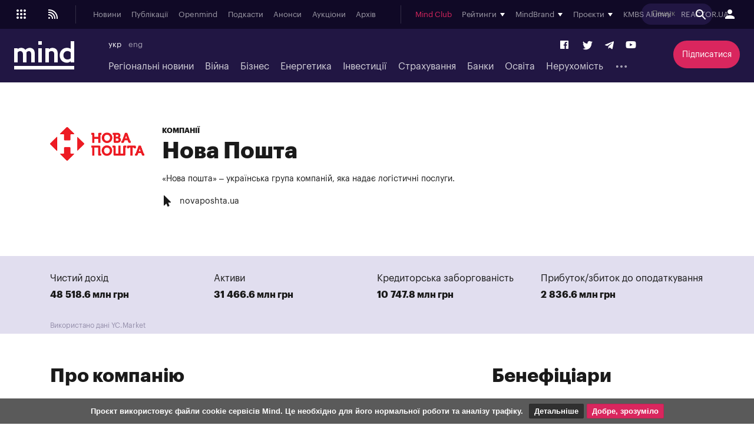

--- FILE ---
content_type: text/html; charset=windows-1251
request_url: https://mind.ua/companies/498-nova-poshta
body_size: 27855
content:
<!DOCTYPE html>
<html lang="uk">
<head>
            <title>Нова Пошта &#8660; все про компанію &#9658; MIND.BRAND | Mind.ua</title>
        <meta http-equiv="Content-Type" content="text/html; charset=windows-1251" />
    <meta name="viewport" content="width=device-width,initial-scale=1,user-scalable=yes">
    <meta http-equiv="X-UA-Compatible" content="IE=edge,chrome=1">
    <meta name="HandheldFriendly" content="true">
    <meta name="Author" content="mind.ua" />

    
            <meta name="description" content="Компанія Нова Пошта &amp;#9989; «Нова пошта» – українська група компаній, яка надає логістичні послуги. Все про компанію &amp;#9757; Нова Пошта - новини, структура, суть бізнесу" />
    
    
    
    <link rel="preconnect" href="//s.mind.ua" crossorigin>
    <link rel="preconnect" href="https://s.mind.ua" crossorigin>
    <link rel="dns-prefetch" href="//s.mind.ua" crossorigin>
    <link rel="dns-prefetch" href="https://s.mind.ua" crossorigin>

            <meta property="og:title" content="Нова Пошта &#8660; все про компанію &#9658; MIND.BRAND | Mind.ua"/>        <meta property="og:url" content="https://mind.ua/companies/498-nova-poshta"/>        <meta property="og:image" content="https://s.mind.ua/img/forall/clogo/1/196.jpg"/>        <meta property="og:type" content="article"/>        <meta property="og:site_name" content="Mind.ua"/>        <meta property="og:description" content="Читайте актуальні новини економіки на сайті Mind.ua &#10003; Головні новини фінансів за сьогодні &#10003; Останні новини бізнесу &#10003; Свіжі новини валютного ринку &#10003; Новини стартапів та бізнес ідеї"/>                        <meta name="twitter:card" content="summary_large_image">
        <meta name="twitter:site" content="@Mind_UA">
        <meta name="twitter:creator" content="@Mind_UA">
        <meta name="twitter:title" content="Нова Пошта &#8660; все про компанію &#9658; MIND.BRAND | Mind.ua">
        <meta name="twitter:description" content="Читайте актуальні новини економіки на сайті Mind.ua &#10003; Головні новини фінансів за сьогодні &#10003; Останні новини бізнесу &#10003; Свіжі новини валютного ринку &#10003; Новини стартапів та бізнес ідеї">
        <meta name="twitter:image" content="https://s.mind.ua/img/forall/clogo/1/196.jpg">
        <link rel="image_src" href="https://s.mind.ua/img/forall/clogo/1/196.jpg" />
    
    <meta name="google-site-verification" content="g5QVSTR4w3Q5fh6EqWecosRd_QW4i1srT7fPI8nVpRo" />
    <meta name="facebook-domain-verification" content="ohb9uo43gt590sixofql6e1ozqys5o" />
    <meta property="fb:app_id" content="1858540347718809" />
    <meta property="fb:admins" content="100000783141325" />
    <meta property="fb:pages" content="144958328899162" />

    
    
        
                            <link rel="alternate" hreflang="uk" href="https://mind.ua/companies/498-nova-poshta" />
            
        
        

            <link rel="canonical" href="https://mind.ua/companies/498-nova-poshta"/>
    
    

    
    <link rel="apple-touch-icon" sizes="180x180" href="//s.mind.ua/static/img/icons/apple-touch-icon.png?v=BG78B5G8yl">
    <link rel="icon" type="image/png" sizes="32x32" href="//s.mind.ua/static/img/icons/favicon-32x32.png?v=BG78B5G8yl">
    <link rel="icon" type="image/png" sizes="16x16" href="//s.mind.ua/static/img/icons/favicon-16x16.png?v=BG78B5G8yl">
    <link rel="manifest" href="//s.mind.ua/static/img/icons/site.webmanifest?v=BG78B5G8yl" crossorigin="use-credentials">
    <link rel="mask-icon" href="//s.mind.ua/static/img/icons/safari-pinned-tab.svg?v=BG78B5G8yl" color="#211643">
    <link rel="shortcut icon" href="//s.mind.ua/static/img/icons/favicon.ico?v=BG78B5G8yl">
    <meta name="msapplication-TileColor" content="#da532c">
    <meta name="msapplication-config" content="//s.mind.ua/static/img/icons/browserconfig.xml?v=BG78B5G8yl">
    <meta name="theme-color" content="#ffffff">


    

    <link rel="stylesheet" media="all" href="//s.mind.ua/static/css/index.css?ver=v3-deploy-20260114-1640">
    <link rel="stylesheet" rel="preload" href="//s.mind.ua/static/css/responsive.css?ver=v3-20231031-1815">
    <link rel="stylesheet" rel="preload" href="//s.mind.ua/static/css/screen.css?ver=v3-deploy-20250908-1430">
    <link rel="stylesheet" media="all" href="//s.mind.ua/static/css/main.css?ver=v3-deploy-20240816-1101">
    <link rel="stylesheet" rel="preload" href="//s.mind.ua/static/css/stylesocialbuttons.css?ver=v3-deploy-20220916-1715">
    <link rel="stylesheet" rel="preload" href="//s.mind.ua/static/css/build.min.css?ver=v3-deploy-20191218-1801">

    
    <script src="//s.mind.ua/static/js/jquery-3.7.1.min.js?ver=v3-deploy-20240607-1905"></script>
    <script src="//s.mind.ua/static/js/jquery-migrate-1.4.1.min.js?ver=v3-deploy-20240607-1905"></script>
    <script src="//s.mind.ua/static/js/jquery-ui.min.js?v=4"></script>
    <script src="//s.mind.ua/static/js/easy-responsive-tabs.js"></script>
    <script src="//s.mind.ua/static/js/jquery.cookie.js"></script>
    <script src="//s.mind.ua/static/js/login.js?v=25"></script>
    <script src="//s.mind.ua/static/js/common.min.js?ver=v3-deploy-20230207-1945"></script>
    <script src="//s.mind.ua/static/js/lazysizes.min.js"></script>
    <script src="//s.mind.ua/static/js/app.min.js?ver=v3-deploy-20230323-1150"></script>

    
    
    
    
    <script async src="https://pagead2.googlesyndication.com/pagead/js/adsbygoogle.js"></script>
    <script>
        (adsbygoogle = window.adsbygoogle || []).push({
            google_ad_client: "ca-pub-2187416084324221",
            enable_page_level_ads: true
        });
    </script>

    
    
    <!-- Google tag (gtag.js) -->
    <script async src="https://www.googletagmanager.com/gtag/js?id=G-6NVHGJL3PT"></script>
    <script>
        window.dataLayer = window.dataLayer || [];
        function gtag(){dataLayer.push(arguments);}
        gtag('js', new Date());
        gtag('config', 'G-6NVHGJL3PT');
        gtag('config', 'AW-854037733');
    </script>

    <script type="text/javascript">
        (function(c,l,a,r,i,t,y){
            c[a]=c[a]||function(){(c[a].q=c[a].q||[]).push(arguments)};
            t=l.createElement(r);t.async=1;t.src="https://www.clarity.ms/tag/"+i;
            y=l.getElementsByTagName(r)[0];y.parentNode.insertBefore(t,y);
        })(window, document, "clarity", "script", "nm4xpk2c45");
    </script>

    <script async src='https://www.googletagservices.com/tag/js/gpt.js'></script>
    <script>
        var googletag = googletag || {};
        googletag.cmd = googletag.cmd || [];
    </script>

    <script>
        googletag.cmd.push(function() {
            googletag.defineSlot('/21701137133/Main_top', ['fluid', [728,90], [930,180], [950,90], [960,90], [970,90], [970,250] [980,90]], 'div-gpt-ad-1525088829534-0').addService(googletag.pubads());
            googletag.pubads().enableSingleRequest();
            googletag.pubads().collapseEmptyDivs();
            googletag.enableServices();
        });

        googletag.cmd.push(function() {
            googletag.defineSlot('/21701137133/Other_top', [[728,90], [930,180], [950,90], [960,90], [970,90], [970,250] [980,90]], 'div-gpt-ad-1525088956182-0').addService(googletag.pubads());
            googletag.pubads().enableSingleRequest();
            googletag.pubads().collapseEmptyDivs();
            googletag.enableServices();
        });

        googletag.cmd.push(function() {
            googletag.defineSlot('/21701137133/Main_premium', [[300, 250], [300, 600]], 'div-gpt-ad-1525085366333-0').addService(googletag.pubads());
            googletag.pubads().enableSingleRequest();
            googletag.pubads().collapseEmptyDivs();
            googletag.enableServices();
        });

        googletag.cmd.push(function() {
            googletag.defineSlot('/21701137133/Other_Premium', [[300, 250], [300, 600]], 'div-gpt-ad-1525088276994-0').addService(googletag.pubads());
            googletag.pubads().enableSingleRequest();
            googletag.pubads().collapseEmptyDivs();
            googletag.enableServices();
        });

        googletag.cmd.push(function() {
            googletag.defineSlot('/21701137133/Middle_RightBottom', [300, 600], 'div-gpt-ad-1525092198384-0').addService(googletag.pubads());
            googletag.pubads().enableSingleRequest();
            googletag.pubads().collapseEmptyDivs();
            googletag.enableServices();
        });

        googletag.cmd.push(function() {
            googletag.defineSlot('/21701137133/mobile', [320, 100], 'div-gpt-ad-1525090632057-0').addService(googletag.pubads());
            googletag.pubads().enableSingleRequest();
            googletag.pubads().collapseEmptyDivs();
            googletag.enableServices();
        });

        googletag.cmd.push(function() {
            googletag.defineSlot('/21701137133/Premium_Insurance', [[300, 600], [300, 250]], 'div-gpt-ad-1543318314496-0').addService(googletag.pubads());
            googletag.pubads().enableSingleRequest();
            googletag.pubads().collapseEmptyDivs();
            googletag.enableServices();
        });

    </script>

    <script>
        (function(d, s, id) {
            var js, fjs = d.getElementsByTagName(s)[0];
            if (d.getElementById(id)) return;
            js = d.createElement(s); js.id = id;
            js.src = 'https://connect.facebook.net/uk_UA/sdk.js#xfbml=1&version=v3.0&appId=1865951440346605';
            fjs.parentNode.insertBefore(js, fjs);
        }(document, 'script', 'facebook-jssdk'));
    </script>

    <!-- Meta Pixel Code -->
    <script>
    !function(f,b,e,v,n,t,s)
    {if(f.fbq)return;n=f.fbq=function(){n.callMethod?
        n.callMethod.apply(n,arguments):n.queue.push(arguments)};
        if(!f._fbq)f._fbq=n;n.push=n;n.loaded=!0;n.version='2.0';
        n.queue=[];t=b.createElement(e);t.async=!0;
        t.src=v;s=b.getElementsByTagName(e)[0];
        s.parentNode.insertBefore(t,s)}(window, document,'script',
        'https://connect.facebook.net/en_US/fbevents.js');
    fbq('init', '1211989719793423');
    fbq('track', 'PageView');
    </script>
    <noscript><img height="1" width="1" style="display:none" src="https://www.facebook.com/tr?id=1211989719793423&ev=PageView&noscript=1"/></noscript>
    <!-- End Meta Pixel Code -->

    <!-- Facebook Pixel Code -->
    <script>
    !function(f,b,e,v,n,t,s){if(f.fbq)return;n=f.fbq=function(){n.callMethod?
        n.callMethod.apply(n,arguments):n.queue.push(arguments)};
        if(!f._fbq)f._fbq=n;n.push=n;n.loaded=!0;n.version='2.0';
        n.queue=[];t=b.createElement(e);t.async=!0;
        t.src=v;s=b.getElementsByTagName(e)[0];
        s.parentNode.insertBefore(t,s)}(window, document,'script','https://connect.facebook.net/en_US/fbevents.js');
    fbq('init', '181334349209321');
    fbq('track', 'PageView');
    </script>
    <noscript><img height="1" width="1" style="display:none" src="https://www.facebook.com/tr?id=181334349209321&ev=PageView&noscript=1"/></noscript>
    <!-- End Facebook Pixel Code -->
    

    

    
    
    <script src="https://cdn.admixer.net/scripts3/loader2.js" async data-inv="//inv-nets.admixer.net/" data-r="single" data-sender="admixer" data-bundle="desktop"></script>
    <script type='text/javascript'>
        (window.globalAmlAds = window.globalAmlAds || []).push(function() {
            globalAml.defineSlot({z: '452d0608-01d8-4caa-9f04-24b627e0dde0', ph: 'admixer_452d060801d84caa9f0424b627e0dde0_zone_27009_sect_8613_site_7019', i: 'inv-nets', s:'13981b16-fd19-4021-b7ce-002e5e5f5a8b', sender: 'admixer'});
            globalAml.defineSlot({z: '66c0b5bc-9900-4afd-9428-23f6adf5958a', ph: 'admixer_66c0b5bc99004afd942823f6adf5958a_zone_27054_sect_8613_site_7019', i: 'inv-nets', s:'13981b16-fd19-4021-b7ce-002e5e5f5a8b', sender: 'admixer'});
            globalAml.defineSlot({z: '8e10ff06-ba3b-4693-9fb6-6cfe21486b90', ph: 'admixer_8e10ff06ba3b46939fb66cfe21486b90_zone_27055_sect_8613_site_7019', i: 'inv-nets', s:'13981b16-fd19-4021-b7ce-002e5e5f5a8b', sender: 'admixer'});
            globalAml.defineSlot({z: '623714c5-c239-4a3f-a6bc-70b125a44393', ph: 'admixer_623714c5c2394a3fa6bc70b125a44393_zone_27058_sect_8613_site_7019', i: 'inv-nets', s:'13981b16-fd19-4021-b7ce-002e5e5f5a8b', sender: 'admixer'});
            globalAml.defineSlot({z: '73c960aa-12f9-4693-a294-888a8450cc7e', ph: 'admixer_73c960aa12f94693a294888a8450cc7e_zone_27059_sect_8613_site_7019', i: 'inv-nets', s:'13981b16-fd19-4021-b7ce-002e5e5f5a8b', sender: 'admixer'});
            globalAml.defineSlot({z: '13657bca-0dc6-4294-adeb-baf2887e38a0', ph: 'admixer_13657bca0dc64294adebbaf2887e38a0_zone_27060_sect_8613_site_7019', i: 'inv-nets', s:'13981b16-fd19-4021-b7ce-002e5e5f5a8b', sender: 'admixer'});
            globalAml.defineSlot({z: '7860021c-18a4-4857-a1a6-15cc08ae85d2', ph: 'admixer_7860021c18a44857a1a615cc08ae85d2_zone_27061_sect_8613_site_7019', i: 'inv-nets', s:'13981b16-fd19-4021-b7ce-002e5e5f5a8b', sender: 'admixer'});
            globalAml.defineSlot({z: '73890491-e5bd-4ff9-a7fc-2f45762c2cbc', ph: 'admixer_73890491e5bd4ff9a7fc2f45762c2cbc_zone_27083_sect_8613_site_7019', i: 'inv-nets', s:'13981b16-fd19-4021-b7ce-002e5e5f5a8b', sender: 'admixer'});
            globalAml.defineSlot({z: '8dfb7449-809e-447d-ae02-405354193b27', ph: 'admixer_8dfb7449809e447dae02405354193b27_zone_30367_sect_8613_site_7019', i: 'inv-nets', s:'13981b16-fd19-4021-b7ce-002e5e5f5a8b', sender: 'admixer'});
            globalAml.defineSlot({z: '5363b536-e86a-47df-b622-b7b88dbea107', ph: 'admixer_5363b536e86a47dfb622b7b88dbea107_zone_30368_sect_8613_site_7019', i: 'inv-nets', s:'13981b16-fd19-4021-b7ce-002e5e5f5a8b', sender: 'admixer'});
            globalAml.defineSlot({z: '8c440d57-0ce8-4231-9db0-2e3805f537b5', ph: 'admixer_8c440d570ce842319db02e3805f537b5_zone_31595_sect_8613_site_7019', i: 'inv-nets', s:'13981b16-fd19-4021-b7ce-002e5e5f5a8b', sender: 'admixer'});
            globalAml.defineSlot({z: '2e77b8ca-a979-43ed-a996-becba598170a', ph: 'admixer_2e77b8caa97943eda996becba598170a_zone_59708_sect_8613_site_7019', i: 'inv-nets', s:'13981b16-fd19-4021-b7ce-002e5e5f5a8b', sender: 'admixer'});
            globalAml.defineSlot({z: 'd1af3391-40e2-4e0a-890c-6e8d4b69dc90', ph: 'admixer_d1af339140e24e0a890c6e8d4b69dc90_zone_59709_sect_8613_site_7019', i: 'inv-nets', s:'13981b16-fd19-4021-b7ce-002e5e5f5a8b', sender: 'admixer'});
            globalAml.defineSlot({z: 'cb3db422-07fa-4979-884b-177d7acd13a7', ph: 'admixer_cb3db42207fa4979884b177d7acd13a7_zone_59710_sect_8613_site_7019', i: 'inv-nets', s:'13981b16-fd19-4021-b7ce-002e5e5f5a8b', sender: 'admixer'});
            globalAml.defineSlot({z: '4edac202-cf66-46e1-a843-f00c23542e90', ph: 'admixer_4edac202cf6646e1a843f00c23542e90_zone_27056_sect_8613_site_7019', i: 'inv-nets', s:'13981b16-fd19-4021-b7ce-002e5e5f5a8b', sender: 'admixer'});
            globalAml.singleRequest("admixer");});
    </script>
    

    

    

    
    <script async src="https://cdn.gravitec.net/storage/a18fd12c0e1217f0766e1f7de2c1b9bc/client.js"></script>
    <script async src="https://js-ua.mediabrama.com/marker.min.js?src_id=394240"></script>
    

    
    
        <link rel="stylesheet" media="all" href="//s.mind.ua/static/css/dossiers.css?ver=v1-deploy-20231128-1315">
    <script defer src="//s.mind.ua/static/js/dossiers/svg-sprites.js"></script>
    <script defer>
    document.addEventListener('DOMContentLoaded', function () {
        document.getElementById('svg-icon-placeholder').innerHTML += SVG_SPRITES['sprite'];
    }, false);
    </script>
    <script defer src="//s.mind.ua/static/js/dossiers/jquery.plugins.js"></script>
    <script defer src="//s.mind.ua/static/js/dossiers/jquery.main.js"></script>
        <script defer>var num_words_comments = ['коментар', 'коментаря', 'коментарів'];</script>
</head>
<body>

<div id="fb-root"></div>



<script type="application/ld+json">
{
  "@context": "http://schema.org",
  "@type": "WebSite",
  "url": "https://mind.ua/",
  "potentialAction": {
    "@type": "SearchAction",
    "target": "https://mind.ua/search?q={search_term_string}",
    "query-input": "required name=search_term_string"
  }
}
</script>

<!-- BEGIN content -->
<div class="header_new" id="header">
    <div class="header_new-i">

                <div class="header_new-topline">
            <ul class="header_new-topline-language">
                                                                        <li> укр </li>
                                                                                                                
                        
                                                            <li><a href="https://mind.ua/en/">eng</a></li>
                            
                        
                                                                                        </ul>
                        <a href="https://mind.ua/subscribe/again" class="header_new-topline-support" style="color: #d9265e;"> Підписатися </a>
                    </div>
        
        <div class="header_new-top">
            <div class="header_new-top-content">
                <div class="header_new-top-content-left">
                    <div class="header_new-menu_button">
                        <span class="header_new-menu_button-grid">
                            <svg xmlns="http://www.w3.org/2000/svg" xml:space="preserve" width="24px" height="24px" version="1.1" viewBox="0 0 140488 140488" xmlns:xlink="http://www.w3.org/1999/xlink">
                                <path fill="currentColor" d="M35122 23415c6466,0 11707,5241 11707,11707 0,6466 -5241,11707 -11707,11707 -6466,0 -11707,-5241 -11707,-11707 0,-6466 5241,-11707 11707,-11707zm70244 70244c6466,0 11707,5241 11707,11707 0,6466 -5241,11707 -11707,11707 -6466,0 -11707,-5241 -11707,-11707 0,-6466 5241,-11707 11707,-11707zm-35122 0c6466,0 11707,5241 11707,11707 0,6466 -5241,11707 -11707,11707 -6466,0 -11707,-5241 -11707,-11707 0,-6466 5241,-11707 11707,-11707zm-35122 0c6466,0 11707,5241 11707,11707 0,6466 -5241,11707 -11707,11707 -6466,0 -11707,-5241 -11707,-11707 0,-6466 5241,-11707 11707,-11707zm70244 -35122c6466,0 11707,5241 11707,11707 0,6466 -5241,11707 -11707,11707 -6466,0 -11707,-5241 -11707,-11707 0,-6466 5241,-11707 11707,-11707zm-35122 0c6466,0 11707,5241 11707,11707 0,6466 -5241,11707 -11707,11707 -6466,0 -11707,-5241 -11707,-11707 0,-6466 5241,-11707 11707,-11707zm-35122 0c6466,0 11707,5241 11707,11707 0,6466 -5241,11707 -11707,11707 -6466,0 -11707,-5241 -11707,-11707 0,-6466 5241,-11707 11707,-11707zm70244 -35122c6466,0 11707,5241 11707,11707 0,6466 -5241,11707 -11707,11707 -6466,0 -11707,-5241 -11707,-11707 0,-6466 5241,-11707 11707,-11707zm-35122 0c6466,0 11707,5241 11707,11707 0,6466 -5241,11707 -11707,11707 -6466,0 -11707,-5241 -11707,-11707 0,-6466 5241,-11707 11707,-11707z" />
                            </svg>
                        </span>
                        <span class="header_new-menu_button-close">
                            <svg xmlns="http://www.w3.org/2000/svg" width="24" height="24" viewBox="0 0 24 24">
                                <path fill="currentColor" d="M19 6.41L17.59 5 12 10.59 6.41 5 5 6.41 10.59 12 5 17.59 6.41 19 12 13.41 17.59 19 19 17.59 13.41 12 19 6.41z" />
                            </svg>
                        </span>
                        <span class="header_new-menu_button-arrow">
                            <svg xmlns="http://www.w3.org/2000/svg" width="24" height="24" viewBox="0 0 24 24">
                                <path fill="currentColor" d="M20 11H7.83l5.59-5.59L12 4l-8 8 8 8 1.41-1.41L7.83 13H20v-2z" />
                            </svg>
                        </span>
                    </div>

                    <a href="//s.mind.ua/rss/ua/all.xml" target="_blank" class="header_new-rss_button">
                        <?xml version="1.0" encoding="UTF-8"?>                        <!DOCTYPE svg PUBLIC "-//W3C//DTD SVG 1.1//EN" "http://www.w3.org/Graphics/SVG/1.1/DTD/svg11.dtd">
                        <svg xmlns="http://www.w3.org/2000/svg" xml:space="preserve" width="24px" height="24px" version="1.1" style="shape-rendering:geometricPrecision; text-rendering:geometricPrecision; image-rendering:optimizeQuality; fill-rule:evenodd; clip-rule:evenodd" viewBox="0 0 250435 250435" xmlns:xlink="http://www.w3.org/1999/xlink">
                            <g id="Layer_x0020_1">
                                <metadata id="CorelCorpID_0Corel-Layer" />
                                <circle fill="currentColor" cx="57391" cy="193043" r="15652" />
                                <path fill="currentColor" d="M41739 41739l15652 0c41781,0 79607,16936 106988,44317 27381,27381 44317,65207 44317,106987l0 15653 -20870 0 0 -15653c0,-36020 -14599,-68630 -38202,-92233 -23602,-23602 -56212,-38201 -92233,-38201l-15652 0 0 -20870z" />
                                <path fill="currentColor" d="M41739 83478l11478 0c31408,0 59844,12733 80425,33314 20582,20582 33315,49018 33315,80425l0 11479 -20870 0 0 -11479c0,-25646 -10395,-48866 -27199,-65670 -16805,-16804 -40024,-27199 -65671,-27199l-11478 0 0 -20870z" />
                                <path fill="currentColor" d="M41739 125217l7304 0c21033,0 40078,8528 53863,22312 13784,13784 22311,32830 22311,53862l0 7305 -20869 0 0 -7305c0,-15273 -6190,-29100 -16197,-39107 -10007,-10007 -23834,-16197 -39108,-16197l-7304 0 0 -20870z" />
                            </g>
                        </svg>
                    </a>

                </div>
                                <a href="https://mind.ua/" class="header_new-top-logo"><img class="lazyload" decoding="async" loading="lazy" src="" data-src="//s.mind.ua/static/img/logo.svg" width="102" height="48" alt="mind.ua"></a>
                                <div class="header_new-top-content-middle">
                    <div class="header_new-top-main_menu">
                        <ul class="header_new-top-main_menu-list is_no_js_dot_menu">
                            <li class="header_new-top-main_menu-item"><a href="https://mind.ua/news" class="header_new-top-main_menu-link">Новини</a></li>
                            <li class="header_new-top-main_menu-item"><a href="https://mind.ua/publications" class="header_new-top-main_menu-link">Публікації</a></li>
                            <li class="header_new-top-main_menu-item"><a href="https://mind.ua/openmind" class="header_new-top-main_menu-link">Openmind</a></li>
                            <li class="header_new-top-main_menu-item"><a href="https://mind.ua/podcasts" class="header_new-top-main_menu-link">Подкасти</a></li>
                            
                                                        <li class="header_new-top-main_menu-item"><a href="https://mind.ua/education/events" class="header_new-top-main_menu-link">Анонси</a></li>
                                                        <li class="header_new-top-main_menu-item"><a href="https://mind.ua/auctions" class="header_new-top-main_menu-link">Аукціони</a></li>
                                                        <li class="header_new-top-main_menu-item"><a href="https://mind.ua/archive" class="header_new-top-main_menu-link">Архів</a></li>
                                                        <li class="header_new-top-main_menu-item is_button_wrap">
                                <div class="header_new-top-main_menu-dropdown_button"></div>
                                <ul class="header_new-top-main_menu-dropdown"></ul>
                            </li>
                        </ul>
                    </div>
                    <div class="header_new-top-sub_menu">
                        <ul class="header_new-top-sub_menu-list">
                            <li class="header_new-top-sub_menu-item" style="color: #d9265e;"><a href="https://mind.ua/ejournal" class="header_new-top-main_menu-link">Mind Club</a></li>


                            
                            <li class="header_new-top-sub_menu-item">
                                <div class="header_new-top-sub_menu-item-title">Рейтинги</div>
                                <div class="header_new-top-sub_menu-dropdown">

                                    <a href="https://mind.ua/banks/rating" class="header_new-top-sub_menu-link">Рейтинг банків</a>
                                    <a href="https://mind.ua/ratings/investments" class="header_new-top-sub_menu-link">Інвестиційний рейтинг</a>
                                    <a href="https://mind.ua/ratings/top200" class="header_new-top-sub_menu-link">ТОП 200 компаній</a>
                                    <a href="https://mind.ua/ratings/crypto" class="header_new-top-sub_menu-link">Рейтинг криптобірж</a>
                                    <a href="https://mind.ua/ratings/agro" class="header_new-top-sub_menu-link">Аграрний незламний</a>
                                    <a href="https://mind.ua/insurance/rating" class="header_new-top-sub_menu-link">Рейтинг страхових компаній</a>
                                    <a href="https://mind.ua/ratings" class="header_new-top-sub_menu-link" style="padding-top:1em; border-top: 1px solid #e1deef;">Усі рейтинги</a>

                                    

                                </div>
                            </li>

                            

                                                        <li class="header_new-top-sub_menu-item">
                                <div class="header_new-top-sub_menu-item-title">MindBrand</div>
                                <div class="header_new-top-sub_menu-dropdown">
                                                                            <a href="https://mind.ua/companies/1942-1-centr-rekrutingu-suhoputnih-vijsk-zsu" class="header_new-top-sub_menu-link">1 Центр рекрутингу Сухопутних військ ЗСУ</a>
                                                                            <a href="https://mind.ua/companies/1946-1-j-okremij-centr-bezpilotnih-sistem-sbs" class="header_new-top-sub_menu-link">1-й Окремий Центр Безпілотних Систем СБС</a>
                                                                            <a href="https://mind.ua/companies/1955-59-oshbr-bps-stepovi-hizhaki" class="header_new-top-sub_menu-link">59 ОШБр БпС "Степові Хижаки"</a>
                                                                            <a href="https://mind.ua/companies/195-ab-inbev-efes-ukrayina" class="header_new-top-sub_menu-link">AB InBev Efes Україна</a>
                                                                            <a href="https://mind.ua/companies/1972-pepsico-ukrayina" class="header_new-top-sub_menu-link">PepsiCo Україна</a>
                                                                            <a href="https://mind.ua/companies/1948-smarttender" class="header_new-top-sub_menu-link">SmartTender</a>
                                                                            <a href="https://mind.ua/companies/1834-stihl-ukrayina" class="header_new-top-sub_menu-link">STIHL Україна</a>
                                                                            <a href="https://mind.ua/banks/241-bank-lviv" class="header_new-top-sub_menu-link">Банк Львів</a>
                                                                            <a href="https://mind.ua/companies/1970-e-tender" class="header_new-top-sub_menu-link">Е-ТЕНДЕР</a>
                                                                            <a href="https://mind.ua/companies/1846-industrialni-parki-novo" class="header_new-top-sub_menu-link">Індустріальні парки NOVO</a>
                                                                            <a href="https://mind.ua/companies/1940-kongresno-vistavkovij-centr-parkovij" class="header_new-top-sub_menu-link">Конгресно-виставковий центр «Парковий»</a>
                                                                            <a href="https://mind.ua/companies/1953-merezha-fitnes-prostoriv-smartass" class="header_new-top-sub_menu-link">Мережа фітнес-просторів Smartass</a>
                                                                            <a href="https://mind.ua/companies/1838-turum-burum" class="header_new-top-sub_menu-link">Турум-бурум</a>
                                                                            <a href="https://mind.ua/companies/63-farmacevtichna-kompaniya-darnicya" class="header_new-top-sub_menu-link">Фармацевтична компанія «Дарниця»</a>
                                                                            <a href="https://mind.ua/companies/1944-cifrovi-servisi-vchasno" class="header_new-top-sub_menu-link">Цифрові сервіси «Вчасно»</a>
                                                                    </div>
                            </li>
                            

                            
                            <li class="header_new-top-sub_menu-item">
                                <div class="header_new-top-sub_menu-item-title">Проєкти</div>
                                <div class="header_new-top-sub_menu-dropdown">

                                    <a href="https://mind.ua/tags/1907-wef-2026" class="header_new-top-sub_menu-link" style="color:#0d4ad9;font-weight:bold;">WEF 2026</a>
                                    <a href="https://mind.ua/tags/1904-mind-reality-check" class="header_new-top-sub_menu-link" style="color:#060105;font-weight:bold;">MIND REALITY CHECK</a>
                                    <a href="https://mind.ua/tags/1875-iis-2025" class="header_new-top-sub_menu-link" style="color:#030203;font-weight:bold;">IIS 2025</a>
                                    <a href="https://mind.ua/tags/1868-mind-wintech-summit-2025" class="header_new-top-sub_menu-link" style="color:#082a4d;font-weight:bold;">Mind WinTech Summit</a>
                                    <a href="https://mind.ua/tags/1862-mind-export" class="header_new-top-sub_menu-link" style="color:#010101;font-weight:bold;">Mind Export</a>
                                    <a href="https://mind.ua/tags/1831-u-lead-z-evropoyu" class="header_new-top-sub_menu-link" style="color:#122142;font-weight:bold;text-transform:uppercase;">U-LEAD з Європою</a>
                                    <a href="https://mind.ua/tags/1822-mentalne-zdorovya" class="header_new-top-sub_menu-link">Ментальне здоров'я</a>
                                    <a href="https://mind.ua/tags/1814-neruhomist-u-evropi" class="header_new-top-sub_menu-link" style="color: #0064a0; font-weight: bold;">Нерухомість у Європі</a>
                                    <a href="https://mind.ua/projects/42-eskiz-majbutnogo" class="header_new-top-sub_menu-link" style="color: #0064a0; font-weight: bold;">Ескіз майбутнього</a>
                                    <a href="https://mind.ua/tags/1732-ekonomichnij-forsajt" class="header_new-top-sub_menu-link" style="color: #010039; font-weight: bold;">Економічний форсайт</a>
                                    <a href="https://mind.ua/shame" class="header_new-top-sub_menu-link" style="color: #000000; font-weight: bold;">Shame List</a>

                                                                        <a href="https://mind.ua/tags/1691-suchasnij-litopis-ukrayinskogo-biznesu" class="header_new-top-sub_menu-link" style="color: #d8a093; font-weight: bold;">Сучасний літопис українського бізнесу</a>
                                    
                                                                        <a href="https://mind.ua/tags/1695-mind-poyasnyue" class="header_new-top-sub_menu-link" style="color: #117eb9; font-weight: bold;">MIND ПОЯСНЮЄ</a>
                                    
                                    <a href="https://mind.ua/sustainable" class="header_new-top-sub_menu-link" style="color: #A21942; font-weight: bold;">Сталий розвиток</a>

                                                                        <a href="https://mind.ua/tags/1494-analiz-zakonoproektiv" class="header_new-top-sub_menu-link">Аналіз законопроектів</a>
                                    
                                                                            <a href="https://mind.ua/projects/35-recenziyi-na-knigi" class="header_new-top-sub_menu-link">Рецензії на книги</a>
                                    
                                    <a href="javascript:void(0);" class="header_new-top-sub_menu-link" style="margin-top: 2em;padding-bottom: 0.2em; border-bottom: 1px solid #e1deef; font-style: oblique;">Архів</a>
                                    <a href="https://mind.ua/tags/1838-mind-invest-summit-2024" class="header_new-top-sub_menu-link" style="color:#030303;font-weight:bold;">Invest Summit 2024</a>
                                    <a href="https://mind.ua/tags/1834-mind-entrepreneur-summit-2024" class="header_new-top-sub_menu-link" style="color:#363b72;font-weight:bold;">Entrepreneur Summit 2024</a>
                                    <a href="https://mind.ua/tags/1819-mind-wintech-summit-2023" class="header_new-top-sub_menu-link" style="color:#00aeef;font-weight:bold;">WinTech Summit 2023</a>
                                    <a href="https://mind.ua/tags/1789-nezlamnij-agrarnij" class="header_new-top-sub_menu-link" style="color: #EA9C34; font-weight: bold;">Незламний аграрний</a>

                                                                            <a href="https://mind.ua/tags/1635-sekreti-investicij-u-neruhomist" class="header_new-top-sub_menu-link" style="font-weight: bold;">Секрети інвестицій у нерухомість</a>
                                    
                                                                            <a href="https://mind.ua/tags/1421-velikij-biznes-velika-vidpovidalnist" class="header_new-top-sub_menu-link">Великий бізнес – велика відповідальність</a>
                                    
                                    <a href="https://mind.ua/tags/1288-smart-power" class="header_new-top-sub_menu-link" style="color: #233d51; font-weight: bold;">SMART&nbsp;<span style="color: #e07242; font-weight: bold;">POWER</span></a>
                                    <a href="https://mind.ua/tags/1287-mind-x-ray" class="header_new-top-sub_menu-link" style="color: #d9265e; font-weight: bold;">MIND&nbsp;X-RAY</a>

                                                                        <a href="https://mind.ua/tags/1127-kandidatska-z-ekonomiki" class="header_new-top-sub_menu-link">Кандидатська з економіки</a>
                                    
                                    <a href="https://mind.ua/books" class="header_new-top-sub_menu-link">Рейтинг книг</a>


                                    

                                </div>
                            </li>

                            
                            <li class="header_new-top-sub_menu-item" ><a href="https://mind.ua/kmbs_alumni" class="header_new-top-main_menu-link">KMBS Alumni</a></li>
                            <li class="header_new-top-sub_menu-item" ><a href="https://reactor.ua/" class="header_new-top-main_menu-link">REACTOR.UA</a></li>
                        </ul>
                    </div>
                </div>

                <div class="header_new-top-content-right">
                    <div class="header_new-search-wrap">
                        <form id="searchform" class="header_new-search" action="https://mind.ua/search" method="GET" accept-charset="utf-8">
                            <input type="text" id="search" name="q" class="header_new-search-input" placeholder="Пошук">
                            <button type="submit" class="header_new-search-button" onclick="document.forms['searchform'].submit()">
                                <svg xmlns="http://www.w3.org/2000/svg" width="24" height="24" viewBox="0 0 24 24">
                                    <path fill="currentColor" d="M15.5 14h-.79l-.28-.27C15.41 12.59 16 11.11 16 9.5 16 5.91 13.09 3 9.5 3S3 5.91 3 9.5 5.91 16 9.5 16c1.61 0 3.09-.59 4.23-1.57l.27.28v.79l5 4.99L20.49 19l-4.99-5zm-6 0C7.01 14 5 11.99 5 9.5S7.01 5 9.5 5 14 7.01 14 9.5 11.99 14 9.5 14z" />
                                </svg>
                            </button>
                        </form>
                    </div>
                    <div class="header_new-login_button auth_link">
                                                    <svg xmlns="http://www.w3.org/2000/svg" width="24" height="24" viewBox="0 0 24 24">
                                <path fill="currentColor" d="M12 12c2.21 0 4-1.79 4-4s-1.79-4-4-4-4 1.79-4 4 1.79 4 4 4zm0 2c-2.67 0-8 1.34-8 4v2h16v-2c0-2.66-5.33-4-8-4z" />
                            </svg>
                                            </div>
                </div>

            </div>
        </div>

        <div class="header_new-bot">
                        <a href="https://mind.ua/" class="header_new-bot-logo"><img class="lazyload" decoding="async" loading="lazy" src="" data-src="//s.mind.ua/static/img/logo.svg" width="102" height="48" alt="mind.ua"></a>
                        <div class="header_new-bot-middle">
                <div class="header_new-bot-middle-top">

                                        <ul class="header_new-bot-language">
                                                                                                        <li> укр </li>
                                                                                                                                                                        
                                
                                                                            <li><a href="https://mind.ua/en/">eng</a></li>
                                    
                                
                                                                                                                                        </ul>
                    
                    <ul class="header_new-social">
                        <li class="header_new-social-item">
                            <a href="https://www.facebook.com/ukrainemind/" target="_blank" class="header_new-social-link is_facebook" title="Facebook">
                                <svg aria-hidden="true" focusable="false" role="img" xmlns="http://www.w3.org/2000/svg" viewBox="0 0 448 512">
                                    <path fill="currentColor" d="M448 56.7v398.5c0 13.7-11.1 24.7-24.7 24.7H309.1V306.5h58.2l8.7-67.6h-67v-43.2c0-19.6 5.4-32.9 33.5-32.9h35.8v-60.5c-6.2-.8-27.4-2.7-52.2-2.7-51.6 0-87 31.5-87 89.4v49.9h-58.4v67.6h58.4V480H24.7C11.1 480 0 468.9 0 455.3V56.7C0 43.1 11.1 32 24.7 32h398.5c13.7 0 24.8 11.1 24.8 24.7z"></path>
                                </svg>
                            </a>
                        </li>
                        <li class="header_new-social-item">
                            <a href="https://twitter.com/Mind_UA" target="_blank" class="header_new-social-link is_twitter" title="Twitter">
                                <svg aria-hidden="true" focusable="false" role="img" xmlns="http://www.w3.org/2000/svg" viewBox="0 0 512 512">
                                    <path fill="currentColor" d="M459.37 151.716c.325 4.548.325 9.097.325 13.645 0 138.72-105.583 298.558-298.558 298.558-59.452 0-114.68-17.219-161.137-47.106 8.447.974 16.568 1.299 25.34 1.299 49.055 0 94.213-16.568 130.274-44.832-46.132-.975-84.792-31.188-98.112-72.772 6.498.974 12.995 1.624 19.818 1.624 9.421 0 18.843-1.3 27.614-3.573-48.081-9.747-84.143-51.98-84.143-102.985v-1.299c13.969 7.797 30.214 12.67 47.431 13.319-28.264-18.843-46.781-51.005-46.781-87.391 0-19.492 5.197-37.36 14.294-52.954 51.655 63.675 129.3 105.258 216.365 109.807-1.624-7.797-2.599-15.918-2.599-24.04 0-57.828 46.782-104.934 104.934-104.934 30.213 0 57.502 12.67 76.67 33.137 23.715-4.548 46.456-13.32 66.599-25.34-7.798 24.366-24.366 44.833-46.132 57.827 21.117-2.273 41.584-8.122 60.426-16.243-14.292 20.791-32.161 39.308-52.628 54.253z"></path>
                                </svg>
                            </a>
                        </li>
                        <li class="header_new-social-item">
                            <a href="https://t.me/mindua" target="_blank" class="header_new-social-link is_telegram" title="Telegram">
                                <svg aria-hidden="true" focusable="false" role="img" xmlns="http://www.w3.org/2000/svg" viewBox="0 0 448 512">
                                    <path fill="currentColor" d="M446.7 98.6l-67.6 318.8c-5.1 22.5-18.4 28.1-37.3 17.5l-103-75.9-49.7 47.8c-5.5 5.5-10.1 10.1-20.7 10.1l7.4-104.9 190.9-172.5c8.3-7.4-1.8-11.5-12.9-4.1L117.8 284 16.2 252.2c-22.1-6.9-22.5-22.1 4.6-32.7L418.2 66.4c18.4-6.9 34.5 4.1 28.5 32.2z"></path>
                                </svg>
                            </a>
                        </li>
                        <li class="header_new-social-item">
                            <a href="https://www.youtube.com/channel/UC6j9w-e3JM3_k2XOiFxAVVA" target="_blank" class="header_new-social-link is_youtube" title="YouTube">
                                <svg aria-hidden="true" focusable="false" role="img" xmlns="http://www.w3.org/2000/svg" viewBox="0 0 576 512">
                                    <path fill="currentColor" d="M549.655 124.083c-6.281-23.65-24.787-42.276-48.284-48.597C458.781 64 288 64 288 64S117.22 64 74.629 75.486c-23.497 6.322-42.003 24.947-48.284 48.597-11.412 42.867-11.412 132.305-11.412 132.305s0 89.438 11.412 132.305c6.281 23.65 24.787 41.5 48.284 47.821C117.22 448 288 448 288 448s170.78 0 213.371-11.486c23.497-6.321 42.003-24.171 48.284-47.821 11.412-42.867 11.412-132.305 11.412-132.305s0-89.438-11.412-132.305zm-317.51 213.508V175.185l142.739 81.205-142.739 81.201z"></path>
                                </svg>
                            </a>
                        </li>
                    </ul>
                </div>

                                <div class="header_new-bot-middle-bot">
                    <ul class="header_new-bot-menu is_no_js_dot_menu">

                        
                        <li class="header_new-bot-menu-item"><a href="https://mind.ua/tags/1828-regionalni-novini" class="header_new-bot-menu-link">Регіональні новини</a></li>
                                                <li class="header_new-bot-menu-item">
                            <a href="https://mind.ua/war" class="header_new-bot-menu-link">Війна</a>
                        </li>
                                                <li class="header_new-bot-menu-item">
                            <a href="https://mind.ua/business" class="header_new-bot-menu-link">Бізнес</a>
                        </li>
                                                <li class="header_new-bot-menu-item">
                            <a href="https://mind.ua/energy" class="header_new-bot-menu-link">Енергетика</a>
                        </li>
                                                <li class="header_new-bot-menu-item">
                            <a href="https://mind.ua/investments" class="header_new-bot-menu-link">Інвестиції</a>
                        </li>
                                                <li class="header_new-bot-menu-item">
                            <a href="https://mind.ua/insurance" class="header_new-bot-menu-link">Страхування</a>
                        </li>
                                                <li class="header_new-bot-menu-item">
                            <a href="https://mind.ua/banks" class="header_new-bot-menu-link">Банки</a>
                        </li>
                                                <li class="header_new-bot-menu-item">
                            <a href="https://mind.ua/education" class="header_new-bot-menu-link">Освіта</a>
                        </li>
                                                <li class="header_new-bot-menu-item">
                            <a href="https://mind.ua/realestate" class="header_new-bot-menu-link">Нерухомість</a>
                        </li>
                                                <li class="header_new-bot-menu-item">
                            <a href="https://mind.ua/lifestyle" class="header_new-bot-menu-link">LifeStyle</a>
                        </li>
                                                <li class="header_new-bot-menu-item">
                            <a href="https://mind.ua/technologies" class="header_new-bot-menu-link">Технології</a>
                        </li>
                                                <li class="header_new-bot-menu-item">
                            <a href="https://mind.ua/agro" class="header_new-bot-menu-link">Агро</a>
                        </li>
                                                <li class="header_new-bot-menu-item">
                            <a href="https://mind.ua/infrastructure" class="header_new-bot-menu-link">Інфраструктура</a>
                        </li>
                                                <li class="header_new-bot-menu-item">
                            <a href="https://mind.ua/industry" class="header_new-bot-menu-link">Промисловість</a>
                        </li>
                                                <li class="header_new-bot-menu-item">
                            <a href="https://mind.ua/policy" class="header_new-bot-menu-link">Політика</a>
                        </li>
                                                <li class="header_new-bot-menu-item">
                            <a href="https://mind.ua/society" class="header_new-bot-menu-link">Суспільство</a>
                        </li>
                                                <li class="header_new-bot-menu-item">
                            <a href="https://mind.ua/finance" class="header_new-bot-menu-link">Фінанси</a>
                        </li>
                                                <li class="header_new-bot-menu-item">
                            <a href="https://mind.ua/economics" class="header_new-bot-menu-link">Економіка</a>
                        </li>
                                                <li class="header_new-bot-menu-item">
                            <a href="https://mind.ua/retail" class="header_new-bot-menu-link">Ритейл</a>
                        </li>
                                                <li class="header_new-bot-menu-item">
                            <a href="https://mind.ua/auto" class="header_new-bot-menu-link">Авто</a>
                        </li>
                                                <li class="header_new-bot-menu-item">
                            <a href="https://mind.ua/blockchain" class="header_new-bot-menu-link">Блокчейн</a>
                        </li>
                                                <li class="header_new-bot-menu-item">
                            <a href="https://mind.ua/medicine" class="header_new-bot-menu-link">Медицина</a>
                        </li>
                                                <li class="header_new-bot-menu-item">
                            <a href="https://mind.ua/sport" class="header_new-bot-menu-link">Спорт</a>
                        </li>
                        
                        <li class="header_new-bot-menu-item is_dropdawn_wrap">
                            <div class="header_new-bot-menu-dropdown_button"></div>
                            <ul class="header_new-bot-menu-dropdown"></ul>
                        </li>

                    </ul>
                </div>
                
            </div>
                        <a href="https://mind.ua/subscribe/again" class="header_new-bot-support">Підписатися</a>
                    </div>

        <div class="header_new_sticky">
            <div class="header_new_sticky-left">
                <div class="header_new-menu_button">
                <span class="header_new-menu_button-grid">
                    <svg xmlns="http://www.w3.org/2000/svg" xml:space="preserve" width="24px" height="24px" version="1.1" viewBox="0 0 140488 140488" xmlns:xlink="http://www.w3.org/1999/xlink">
                        <path fill="currentColor" d="M35122 23415c6466,0 11707,5241 11707,11707 0,6466 -5241,11707 -11707,11707 -6466,0 -11707,-5241 -11707,-11707 0,-6466 5241,-11707 11707,-11707zm70244 70244c6466,0 11707,5241 11707,11707 0,6466 -5241,11707 -11707,11707 -6466,0 -11707,-5241 -11707,-11707 0,-6466 5241,-11707 11707,-11707zm-35122 0c6466,0 11707,5241 11707,11707 0,6466 -5241,11707 -11707,11707 -6466,0 -11707,-5241 -11707,-11707 0,-6466 5241,-11707 11707,-11707zm-35122 0c6466,0 11707,5241 11707,11707 0,6466 -5241,11707 -11707,11707 -6466,0 -11707,-5241 -11707,-11707 0,-6466 5241,-11707 11707,-11707zm70244 -35122c6466,0 11707,5241 11707,11707 0,6466 -5241,11707 -11707,11707 -6466,0 -11707,-5241 -11707,-11707 0,-6466 5241,-11707 11707,-11707zm-35122 0c6466,0 11707,5241 11707,11707 0,6466 -5241,11707 -11707,11707 -6466,0 -11707,-5241 -11707,-11707 0,-6466 5241,-11707 11707,-11707zm-35122 0c6466,0 11707,5241 11707,11707 0,6466 -5241,11707 -11707,11707 -6466,0 -11707,-5241 -11707,-11707 0,-6466 5241,-11707 11707,-11707zm70244 -35122c6466,0 11707,5241 11707,11707 0,6466 -5241,11707 -11707,11707 -6466,0 -11707,-5241 -11707,-11707 0,-6466 5241,-11707 11707,-11707zm-35122 0c6466,0 11707,5241 11707,11707 0,6466 -5241,11707 -11707,11707 -6466,0 -11707,-5241 -11707,-11707 0,-6466 5241,-11707 11707,-11707z" />
                    </svg>
                </span>
                    <span class="header_new-menu_button-arrow">
                    <svg xmlns="http://www.w3.org/2000/svg" width="24" height="24" viewBox="0 0 24 24">
                        <path fill="currentColor" d="M20 11H7.83l5.59-5.59L12 4l-8 8 8 8 1.41-1.41L7.83 13H20v-2z" />
                    </svg>
                </span>
                </div>
                                <a href="https://mind.ua/" class="header_new_sticky-logo"><img class="lazyload" decoding="async" loading="lazy" src="" data-src="//s.mind.ua/static/img/logo.svg" width="102" height="48" alt="mind.ua"></a>
                            </div>
            <div class="header_new_sticky-middle">
                                    <ul class="header_new_sticky-menu is_no_js_dot_menu">
                                                    <li class="header_new_sticky-menu-item">
                                <a href="https://mind.ua/war" class="header_new_sticky-menu-link">Війна</a>
                            </li>
                                                    <li class="header_new_sticky-menu-item">
                                <a href="https://mind.ua/business" class="header_new_sticky-menu-link">Бізнес</a>
                            </li>
                                                    <li class="header_new_sticky-menu-item">
                                <a href="https://mind.ua/energy" class="header_new_sticky-menu-link">Енергетика</a>
                            </li>
                                                    <li class="header_new_sticky-menu-item">
                                <a href="https://mind.ua/investments" class="header_new_sticky-menu-link">Інвестиції</a>
                            </li>
                                                    <li class="header_new_sticky-menu-item">
                                <a href="https://mind.ua/insurance" class="header_new_sticky-menu-link">Страхування</a>
                            </li>
                                                    <li class="header_new_sticky-menu-item">
                                <a href="https://mind.ua/banks" class="header_new_sticky-menu-link">Банки</a>
                            </li>
                                                    <li class="header_new_sticky-menu-item">
                                <a href="https://mind.ua/education" class="header_new_sticky-menu-link">Освіта</a>
                            </li>
                                                    <li class="header_new_sticky-menu-item">
                                <a href="https://mind.ua/realestate" class="header_new_sticky-menu-link">Нерухомість</a>
                            </li>
                                                    <li class="header_new_sticky-menu-item">
                                <a href="https://mind.ua/lifestyle" class="header_new_sticky-menu-link">LifeStyle</a>
                            </li>
                                                    <li class="header_new_sticky-menu-item">
                                <a href="https://mind.ua/technologies" class="header_new_sticky-menu-link">Технології</a>
                            </li>
                                                    <li class="header_new_sticky-menu-item">
                                <a href="https://mind.ua/agro" class="header_new_sticky-menu-link">Агро</a>
                            </li>
                                                    <li class="header_new_sticky-menu-item">
                                <a href="https://mind.ua/infrastructure" class="header_new_sticky-menu-link">Інфраструктура</a>
                            </li>
                                                    <li class="header_new_sticky-menu-item">
                                <a href="https://mind.ua/industry" class="header_new_sticky-menu-link">Промисловість</a>
                            </li>
                                                    <li class="header_new_sticky-menu-item">
                                <a href="https://mind.ua/policy" class="header_new_sticky-menu-link">Політика</a>
                            </li>
                                                    <li class="header_new_sticky-menu-item">
                                <a href="https://mind.ua/society" class="header_new_sticky-menu-link">Суспільство</a>
                            </li>
                                                    <li class="header_new_sticky-menu-item">
                                <a href="https://mind.ua/finance" class="header_new_sticky-menu-link">Фінанси</a>
                            </li>
                                                    <li class="header_new_sticky-menu-item">
                                <a href="https://mind.ua/economics" class="header_new_sticky-menu-link">Економіка</a>
                            </li>
                                                    <li class="header_new_sticky-menu-item">
                                <a href="https://mind.ua/retail" class="header_new_sticky-menu-link">Ритейл</a>
                            </li>
                                                    <li class="header_new_sticky-menu-item">
                                <a href="https://mind.ua/auto" class="header_new_sticky-menu-link">Авто</a>
                            </li>
                                                    <li class="header_new_sticky-menu-item">
                                <a href="https://mind.ua/blockchain" class="header_new_sticky-menu-link">Блокчейн</a>
                            </li>
                                                    <li class="header_new_sticky-menu-item">
                                <a href="https://mind.ua/medicine" class="header_new_sticky-menu-link">Медицина</a>
                            </li>
                                                    <li class="header_new_sticky-menu-item">
                                <a href="https://mind.ua/sport" class="header_new_sticky-menu-link">Спорт</a>
                            </li>
                                                <li class="header_new_sticky-menu-item is_dropdawn_wrap">
                            <div class="header_new_sticky-menu-dropdown_button"></div>
                            <ul class="header_new_sticky-menu-dropdown">
                            </ul>
                        </li>
                    </ul>
                            </div>
            <div class="header_new_sticky-right">
                <div class="header_new-search-wrap">
                    <form id="form-sticky-search" class="header_new-search" action="https://mind.ua/search" method="GET" accept-charset="utf-8">
                        <input type="text" name="q" id="sticky-search" class="header_new-search-input" placeholder="Пошук">
                        <button type="submit" class="header_new-search-button" onclick="document.forms['form-sticky-search'].submit()">
                            <svg xmlns="http://www.w3.org/2000/svg" width="24" height="24" viewBox="0 0 24 24">
                                <path fill="currentColor" d="M15.5 14h-.79l-.28-.27C15.41 12.59 16 11.11 16 9.5 16 5.91 13.09 3 9.5 3S3 5.91 3 9.5 5.91 16 9.5 16c1.61 0 3.09-.59 4.23-1.57l.27.28v.79l5 4.99L20.49 19l-4.99-5zm-6 0C7.01 14 5 11.99 5 9.5S7.01 5 9.5 5 14 7.01 14 9.5 11.99 14 9.5 14z" />
                            </svg>
                        </button>
                    </form>
                </div>
                <div class="header_new-login_button auth_link">
                                            <svg xmlns="http://www.w3.org/2000/svg" width="24" height="24" viewBox="0 0 24 24">
                            <path fill="currentColor" d="M12 12c2.21 0 4-1.79 4-4s-1.79-4-4-4-4 1.79-4 4 1.79 4 4 4zm0 2c-2.67 0-8 1.34-8 4v2h16v-2c0-2.66-5.33-4-8-4z" />
                        </svg>
                                    </div>
            </div>
        </div>

    </div>

    <div class="header_new-open">
        <div class="header_new-open-topline">
            <div class="header_new-open-button_close">
                <svg xmlns="http://www.w3.org/2000/svg" width="24" height="24" viewBox="0 0 24 24">
                    <path fill="currentColor" d="M20 11H7.83l5.59-5.59L12 4l-8 8 8 8 1.41-1.41L7.83 13H20v-2z" /></svg>
            </div>
            <ul class="header_new-open-list">
                <li class="header_new-open-item"><a href="https://mind.ua/news" class="header_new-open-link">Новини</a></li>
                <li class="header_new-open-item"><a href="https://mind.ua/publications" class="header_new-open-link">Публікації</a></li>
                <li class="header_new-open-item"><a href="https://mind.ua/openmind" class="header_new-open-link">Openmind</a></li>
                <li class="header_new-open-item"><a href="https://mind.ua/podcasts" class="header_new-open-link">Подкасти</a></li>
                <li class="header_new-open-item"><a href="https://mind.ua/video" class="header_new-open-link">Відео</a></li>
                                <li class="header_new-open-item"><a href="https://mind.ua/education/events" class="header_new-open-link">Анонси</a></li>
                                <li class="header_new-open-item"><a href="https://mind.ua/auctions" class="header_new-open-link">Аукціони</a></li>
                                <li class="header_new-open-item"><a href="https://mind.ua/archive" class="header_new-open-link">Архів</a></li>
                                <li class="header_new-open-item"><a href="https://mind.ua/companies" class="header_new-open-link">MindBrand</a></li>
                <li class="header_new-open-item" style="color: #d9265e;"><a href="https://mind.ua/ejournal" class="header_new-open-link">Mind Club</a></li>
                <li class="header_new-open-item"><a href="https://mind.ua/kmbs_alumni" class="header_new-open-link">KMBS Alumni</a></li>
                <li class="header_new-open-item"><a href="https://reactor.ua/" class="header_new-open-link">REACTOR.UA</a></li>

                
                <li class="header_new-open-item"><a href="https://mind.ua/tags/1828-regionalni-novini" class="header_new-open-link">Регіональні новини</a></li>

            </ul>
            <div class="header_new-open-button_close">
                <svg xmlns="http://www.w3.org/2000/svg" width="24" height="24" viewBox="0 0 24 24">
                    <path fill="currentColor" d="M19 6.41L17.59 5 12 10.59 6.41 5 5 6.41 10.59 12 5 17.59 6.41 19 12 13.41 17.59 19 19 17.59 13.41 12 19 6.41z" />
                </svg>
            </div>
        </div>

        <div class="header_new-open-middle">
                        <a href="https://mind.ua/" class="header_new-open-logo"><img class="lazyload" decoding="async" loading="lazy" src="" data-src="//s.mind.ua/static/img/logo.svg" width="102" height="48" alt="mind.ua"></a>
                        <form id="form-open-search" class="header_new-open-search" action="https://mind.ua/search" method="GET" accept-charset="utf-8">
                <input type="text" name="q" id="open-search" class="header_new-open-search-input" placeholder="Пошук">
                <button type="submit" class="header_new-open-search-button" onclick="document.forms['form-open-search'].submit()">
                    <svg xmlns="http://www.w3.org/2000/svg" width="24" height="24" viewBox="0 0 24 24">
                        <path fill="currentColor" d="M15.5 14h-.79l-.28-.27C15.41 12.59 16 11.11 16 9.5 16 5.91 13.09 3 9.5 3S3 5.91 3 9.5 5.91 16 9.5 16c1.61 0 3.09-.59 4.23-1.57l.27.28v.79l5 4.99L20.49 19l-4.99-5zm-6 0C7.01 14 5 11.99 5 9.5S7.01 5 9.5 5 14 7.01 14 9.5 11.99 14 9.5 14z" />
                    </svg>
                </button>
            </form>
                        <a href="https://mind.ua/subscribe/again" class="header_new-open-support">Підписатися</a>
                    </div>

        <div class="header_new-open-bot">

                        <div class="header_new-open-section">
                <h2 class="header_new-open-section_header">Галузі</h2>
                <ul class="header_new-open-list">
                                    <li class="header_new-open-item">
                        <a class="header_new-open-link" href="https://mind.ua/war">Війна</a>
                    </li>
                                    <li class="header_new-open-item">
                        <a class="header_new-open-link" href="https://mind.ua/business">Бізнес</a>
                    </li>
                                    <li class="header_new-open-item">
                        <a class="header_new-open-link" href="https://mind.ua/energy">Енергетика</a>
                    </li>
                                    <li class="header_new-open-item">
                        <a class="header_new-open-link" href="https://mind.ua/investments">Інвестиції</a>
                    </li>
                                    <li class="header_new-open-item">
                        <a class="header_new-open-link" href="https://mind.ua/insurance">Страхування</a>
                    </li>
                                    <li class="header_new-open-item">
                        <a class="header_new-open-link" href="https://mind.ua/banks">Банки</a>
                    </li>
                                    <li class="header_new-open-item">
                        <a class="header_new-open-link" href="https://mind.ua/education">Освіта</a>
                    </li>
                                    <li class="header_new-open-item">
                        <a class="header_new-open-link" href="https://mind.ua/realestate">Нерухомість</a>
                    </li>
                                    <li class="header_new-open-item">
                        <a class="header_new-open-link" href="https://mind.ua/lifestyle">LifeStyle</a>
                    </li>
                                    <li class="header_new-open-item">
                        <a class="header_new-open-link" href="https://mind.ua/technologies">Технології</a>
                    </li>
                                    <li class="header_new-open-item">
                        <a class="header_new-open-link" href="https://mind.ua/agro">Агро</a>
                    </li>
                                    <li class="header_new-open-item">
                        <a class="header_new-open-link" href="https://mind.ua/infrastructure">Інфраструктура</a>
                    </li>
                                    <li class="header_new-open-item">
                        <a class="header_new-open-link" href="https://mind.ua/industry">Промисловість</a>
                    </li>
                                    <li class="header_new-open-item">
                        <a class="header_new-open-link" href="https://mind.ua/policy">Політика</a>
                    </li>
                                    <li class="header_new-open-item">
                        <a class="header_new-open-link" href="https://mind.ua/society">Суспільство</a>
                    </li>
                                    <li class="header_new-open-item">
                        <a class="header_new-open-link" href="https://mind.ua/finance">Фінанси</a>
                    </li>
                                    <li class="header_new-open-item">
                        <a class="header_new-open-link" href="https://mind.ua/economics">Економіка</a>
                    </li>
                                    <li class="header_new-open-item">
                        <a class="header_new-open-link" href="https://mind.ua/retail">Ритейл</a>
                    </li>
                                    <li class="header_new-open-item">
                        <a class="header_new-open-link" href="https://mind.ua/auto">Авто</a>
                    </li>
                                    <li class="header_new-open-item">
                        <a class="header_new-open-link" href="https://mind.ua/blockchain">Блокчейн</a>
                    </li>
                                    <li class="header_new-open-item">
                        <a class="header_new-open-link" href="https://mind.ua/medicine">Медицина</a>
                    </li>
                                    <li class="header_new-open-item">
                        <a class="header_new-open-link" href="https://mind.ua/sport">Спорт</a>
                    </li>
                                </ul>
            </div>
            
            
            <div class="header_new-open-section">
                <h2 class="header_new-open-section_header"> Рейтинги </h2>
                <ul class="header_new-open-list">

                    <li class="header_new-open-item"><a href="https://mind.ua/banks/rating" class="header_new-open-link"> Рейтинг банків </a></li>
                    <li class="header_new-open-item"><a href="https://mind.ua/ratings/investments" class="header_new-open-link">Інвестиційний рейтинг</a></li>
                    <li class="header_new-open-item"><a href="https://mind.ua/ratings/top200" class="header_new-open-link">ТОП 200 компаній</a></li>
                    <li class="header_new-open-item"><a href="https://mind.ua/ratings/crypto" class="header_new-open-link">Рейтинг криптобірж</a></li>
                    <li class="header_new-open-item"><a href="https://mind.ua/ratings/agro" class="header_new-open-link">Аграрний незламний</a></li>
                    <li class="header_new-open-item"><a href="https://mind.ua/insurance/rating" class="header_new-open-link"> Рейтинг страхових компаній </a></li>
                    <li class="header_new-open-item"><a href="https://mind.ua/ratings" class="header_new-open-link" style="padding-top:1.45em; border-top: 1px solid rgba(255, 255, 255, 0.2); width: 99%;">Усі рейтинги</a></li>

                    

                </ul>
            </div>

            
                        

            <div class="header_new-open-section">
                <h2 class="header_new-open-section_header"> Проєкти </h2>
                <ul class="header_new-open-list">

                    <li class="header_new-open-item"><a href="https://mind.ua/tags/1907-wef-2026" class="header_new-open-link" style="color:#0d4ad9;font-weight:bold;">WEF 2026</a></li>
                    <li class="header_new-open-item"><a href="https://mind.ua/tags/1904-mind-reality-check" class="header_new-open-link" style="color:#060105;font-weight:bold;">MIND REALITY CHECK</a></li>
                    <li class="header_new-open-item"><a href="https://mind.ua/tags/1875-iis-2025" class="header_new-open-link">IIS 2025</a></li>
                    <li class="header_new-open-item"><a href="https://mind.ua/tags/1868-mind-wintech-summit-2025" class="header_new-open-link">Mind WinTech Summit 2025</a></li>
                    <li class="header_new-open-item"><a href="https://mind.ua/tags/1862-mind-export" class="header_new-open-link">Mind Export</a></li>
                    <li class="header_new-open-item"><a href="https://mind.ua/tags/1831-u-lead-z-evropoyu" class="header_new-open-link">U-LEAD з Європою</a></li>
                    <li class="header_new-open-item"><a href="https://mind.ua/tags/1822-mentalne-zdorovya" class="header_new-open-link">Ментальне здоров'я</a></li>
                    <li class="header_new-open-item"><a href="https://mind.ua/tags/1814-neruhomist-u-evropi" class="header_new-open-link">Нерухомість у Європі</a></li>
                    <li class="header_new-open-item"><a href="https://mind.ua/projects/42-eskiz-majbutnogo" class="header_new-open-link">Ескіз майбутнього</a></li>
                    <li class="header_new-open-item"><a href="https://mind.ua/tags/1732-ekonomichnij-forsajt" class="header_new-open-link">Економічний форсайт</a></li>
                    <li class="header_new-open-item"><a href="https://mind.ua/shame" class="header_new-open-link">Shame List</a></li>

                                        <li class="header_new-open-item"><a href="https://mind.ua/tags/1691-suchasnij-litopis-ukrayinskogo-biznesu" class="header_new-open-link">Сучасний літопис українського бізнесу</a></li>
                    
                                        <li class="header_new-open-item"><a href="https://mind.ua/tags/1695-mind-poyasnyue" class="header_new-open-link">MIND ПОЯСНЮЄ</a></li>
                    
                    <li class="header_new-open-item"><a href="https://mind.ua/sustainable" class="header_new-open-link">Сталий розвиток</a></li>

                                        <li class="header_new-open-item"><a href="https://mind.ua/tags/1494-analiz-zakonoproektiv" class="header_new-open-link">Аналіз законопроектів</a></li>
                    
                                            <li class="header_new-open-item"><a href="https://mind.ua/projects/35-recenziyi-na-knigi" class="header_new-open-link">Рецензії на книги</a></li>
                    
                    <li class="header_new-open-item"><a href="javascript:void(0);" class="header_new-open-link" style="margin-top: 2em;padding-bottom: 0.2em; border-bottom: 1px solid rgba(255, 255, 255, 0.2); font-style: oblique; width: 99%;">Архів</a></li>
                    <li class="header_new-open-item"><a href="https://mind.ua/tags/1838-mind-invest-summit-2024" class="header_new-open-link">Invest Summit 2024</a></li>
                    <li class="header_new-open-item"><a href="https://mind.ua/tags/1834-mind-entrepreneur-summit-2024" class="header_new-open-link">Entrepreneur Summit 2024</a></li>
                    <li class="header_new-open-item"><a href="https://mind.ua/tags/1819-mind-wintech-summit-2023" class="header_new-open-link">Mind WinTech Summit 2023</a></li>
                    <li class="header_new-open-item"><a href="https://mind.ua/tags/1789-nezlamnij-agrarnij" class="header_new-open-link">Незламний аграрний</a></li>

                                            <li class="header_new-open-item"><a href="https://mind.ua/tags/1635-sekreti-investicij-u-neruhomist" class="header_new-open-link">Секрети інвестицій у нерухомість</a></li>
                    
                                            <li class="header_new-open-item"><a href="https://mind.ua/tags/1421-velikij-biznes-velika-vidpovidalnist" class="header_new-open-link">Великий бізнес – велика відповідальність</a></li>
                    
                    <li class="header_new-open-item"><a href="https://mind.ua/tags/1288-smart-power" class="header_new-open-link">SMART&nbsp;POWER</a></li>
                    <li class="header_new-open-item"><a href="https://mind.ua/tags/1287-mind-x-ray" class="header_new-open-link"> MIND&nbsp;X-RAY </a></li>

                                        <li class="header_new-open-item"><a href="https://mind.ua/tags/1127-kandidatska-z-ekonomiki" class="header_new-open-link">Кандидатська з економіки</a></li>
                    
                    <li class="header_new-open-item"><a href="https://mind.ua/books" class="header_new-open-link"> Рейтинг книг </a></li>

                    

                    

                </ul>
            </div>

            
                        <div class="header_new-open-section">
                <h2 class="header_new-open-section_header">MindBrand</h2>
                <ul class="header_new-open-list">
                                    <li class="header_new-open-item is_big_item">
                        <a class="header_new-open-link" href="https://mind.ua/companies/1942-1-centr-rekrutingu-suhoputnih-vijsk-zsu">
                                                        <span class="header_new-open-item-image"><img class="lazyload" decoding="async" loading="lazy" src="" data-src="https://s.mind.ua/img/forall/clogo/7/795.jpg" width="300" height="300" alt="1 Центр рекрутингу Сухопутних військ ЗСУ" title="1 Центр рекрутингу Сухопутних військ ЗСУ"></span>
                                                        <span class="header_new-open-item-text">
                                <span class="header_new-open-item-text-top">1 Центр рекрутингу Сухопутних військ ЗСУ</span>
                                
                            </span>
                        </a>
                    </li>
                                    <li class="header_new-open-item is_big_item">
                        <a class="header_new-open-link" href="https://mind.ua/companies/1946-1-j-okremij-centr-bezpilotnih-sistem-sbs">
                                                        <span class="header_new-open-item-text">
                                <span class="header_new-open-item-text-top">1-й Окремий Центр Безпілотних Систем СБС</span>
                                
                            </span>
                        </a>
                    </li>
                                    <li class="header_new-open-item is_big_item">
                        <a class="header_new-open-link" href="https://mind.ua/companies/1955-59-oshbr-bps-stepovi-hizhaki">
                                                        <span class="header_new-open-item-image"><img class="lazyload" decoding="async" loading="lazy" src="" data-src="https://s.mind.ua/img/forall/clogo/8/804.png" width="300" height="300" alt="59 ОШБр БпС "Степові Хижаки"" title="59 ОШБр БпС "Степові Хижаки""></span>
                                                        <span class="header_new-open-item-text">
                                <span class="header_new-open-item-text-top">59 ОШБр БпС "Степові Хижаки"</span>
                                
                            </span>
                        </a>
                    </li>
                                    <li class="header_new-open-item is_big_item">
                        <a class="header_new-open-link" href="https://mind.ua/companies/195-ab-inbev-efes-ukrayina">
                                                        <span class="header_new-open-item-image"><img class="lazyload" decoding="async" loading="lazy" src="" data-src="https://s.mind.ua/img/forall/clogo/1/141.jpg" width="300" height="300" alt="AB InBev Efes Україна" title="AB InBev Efes Україна"></span>
                                                        <span class="header_new-open-item-text">
                                <span class="header_new-open-item-text-top">AB InBev Efes Україна</span>
                                
                            </span>
                        </a>
                    </li>
                                    <li class="header_new-open-item is_big_item">
                        <a class="header_new-open-link" href="https://mind.ua/companies/1972-pepsico-ukrayina">
                                                        <span class="header_new-open-item-image"><img class="lazyload" decoding="async" loading="lazy" src="" data-src="https://s.mind.ua/img/forall/clogo/8/830.png" width="300" height="300" alt="PepsiCo Україна" title="PepsiCo Україна"></span>
                                                        <span class="header_new-open-item-text">
                                <span class="header_new-open-item-text-top">PepsiCo Україна</span>
                                
                            </span>
                        </a>
                    </li>
                                    <li class="header_new-open-item is_big_item">
                        <a class="header_new-open-link" href="https://mind.ua/companies/1948-smarttender">
                                                        <span class="header_new-open-item-image"><img class="lazyload" decoding="async" loading="lazy" src="" data-src="https://s.mind.ua/img/forall/clogo/7/797.png" width="300" height="300" alt="SmartTender" title="SmartTender"></span>
                                                        <span class="header_new-open-item-text">
                                <span class="header_new-open-item-text-top">SmartTender</span>
                                
                            </span>
                        </a>
                    </li>
                                    <li class="header_new-open-item is_big_item">
                        <a class="header_new-open-link" href="https://mind.ua/companies/1834-stihl-ukrayina">
                                                        <span class="header_new-open-item-image"><img class="lazyload" decoding="async" loading="lazy" src="" data-src="https://s.mind.ua/img/forall/clogo/6/674.png" width="300" height="300" alt="STIHL Україна" title="STIHL Україна"></span>
                                                        <span class="header_new-open-item-text">
                                <span class="header_new-open-item-text-top">STIHL Україна</span>
                                
                            </span>
                        </a>
                    </li>
                                    <li class="header_new-open-item is_big_item">
                        <a class="header_new-open-link" href="https://mind.ua/banks/241-bank-lviv">
                                                        <span class="header_new-open-item-image"><img class="lazyload" decoding="async" loading="lazy" src="" data-src="https://s.mind.ua/img/forall/clogo/6/680.jpg" width="300" height="300" alt="Банк Львів" title="Банк Львів"></span>
                                                        <span class="header_new-open-item-text">
                                <span class="header_new-open-item-text-top">Банк Львів</span>
                                
                            </span>
                        </a>
                    </li>
                                    <li class="header_new-open-item is_big_item">
                        <a class="header_new-open-link" href="https://mind.ua/companies/1970-e-tender">
                                                        <span class="header_new-open-item-image"><img class="lazyload" decoding="async" loading="lazy" src="" data-src="https://s.mind.ua/img/forall/clogo/8/825.png" width="300" height="300" alt="Е-ТЕНДЕР" title="Е-ТЕНДЕР"></span>
                                                        <span class="header_new-open-item-text">
                                <span class="header_new-open-item-text-top">Е-ТЕНДЕР</span>
                                
                            </span>
                        </a>
                    </li>
                                    <li class="header_new-open-item is_big_item">
                        <a class="header_new-open-link" href="https://mind.ua/companies/1846-industrialni-parki-novo">
                                                        <span class="header_new-open-item-image"><img class="lazyload" decoding="async" loading="lazy" src="" data-src="https://s.mind.ua/img/forall/clogo/7/736.png" width="300" height="300" alt="Індустріальні парки NOVO" title="Індустріальні парки NOVO"></span>
                                                        <span class="header_new-open-item-text">
                                <span class="header_new-open-item-text-top">Індустріальні парки NOVO</span>
                                
                            </span>
                        </a>
                    </li>
                                    <li class="header_new-open-item is_big_item">
                        <a class="header_new-open-link" href="https://mind.ua/companies/1940-kongresno-vistavkovij-centr-parkovij">
                                                        <span class="header_new-open-item-image"><img class="lazyload" decoding="async" loading="lazy" src="" data-src="https://s.mind.ua/img/forall/clogo/7/794.png" width="300" height="300" alt="Конгресно-виставковий центр «Парковий»" title="Конгресно-виставковий центр «Парковий»"></span>
                                                        <span class="header_new-open-item-text">
                                <span class="header_new-open-item-text-top">Конгресно-виставковий центр «Парковий»</span>
                                
                            </span>
                        </a>
                    </li>
                                    <li class="header_new-open-item is_big_item">
                        <a class="header_new-open-link" href="https://mind.ua/companies/1953-merezha-fitnes-prostoriv-smartass">
                                                        <span class="header_new-open-item-image"><img class="lazyload" decoding="async" loading="lazy" src="" data-src="https://s.mind.ua/img/forall/clogo/8/801.jpeg" width="300" height="300" alt="Мережа фітнес-просторів Smartass" title="Мережа фітнес-просторів Smartass"></span>
                                                        <span class="header_new-open-item-text">
                                <span class="header_new-open-item-text-top">Мережа фітнес-просторів Smartass</span>
                                
                            </span>
                        </a>
                    </li>
                                    <li class="header_new-open-item is_big_item">
                        <a class="header_new-open-link" href="https://mind.ua/companies/1838-turum-burum">
                                                        <span class="header_new-open-item-image"><img class="lazyload" decoding="async" loading="lazy" src="" data-src="https://s.mind.ua/img/forall/clogo/6/681.png" width="300" height="300" alt="Турум-бурум" title="Турум-бурум"></span>
                                                        <span class="header_new-open-item-text">
                                <span class="header_new-open-item-text-top">Турум-бурум</span>
                                
                            </span>
                        </a>
                    </li>
                                    <li class="header_new-open-item is_big_item">
                        <a class="header_new-open-link" href="https://mind.ua/companies/63-farmacevtichna-kompaniya-darnicya">
                                                        <span class="header_new-open-item-image"><img class="lazyload" decoding="async" loading="lazy" src="" data-src="https://s.mind.ua/img/forall/clogo/1/144.jpg" width="300" height="300" alt="Фармацевтична компанія «Дарниця»" title="Фармацевтична компанія «Дарниця»"></span>
                                                        <span class="header_new-open-item-text">
                                <span class="header_new-open-item-text-top">Фармацевтична компанія «Дарниця»</span>
                                
                            </span>
                        </a>
                    </li>
                                    <li class="header_new-open-item is_big_item">
                        <a class="header_new-open-link" href="https://mind.ua/companies/1944-cifrovi-servisi-vchasno">
                                                        <span class="header_new-open-item-image"><img class="lazyload" decoding="async" loading="lazy" src="" data-src="https://s.mind.ua/img/forall/clogo/7/796.png" width="300" height="300" alt="Цифрові сервіси «Вчасно»" title="Цифрові сервіси «Вчасно»"></span>
                                                        <span class="header_new-open-item-text">
                                <span class="header_new-open-item-text-top">Цифрові сервіси «Вчасно»</span>
                                
                            </span>
                        </a>
                    </li>
                                </ul>
            </div>
            
        </div>

        <ul class="header_new-social">
            <li class="header_new-social-item">
                <a href="https://www.facebook.com/ukrainemind/" target="_blank" class="header_new-social-link is_facebook" title="Facebook">
                    <svg aria-hidden="true" focusable="false" role="img" xmlns="http://www.w3.org/2000/svg" viewBox="0 0 448 512">
                        <path fill="currentColor" d="M448 56.7v398.5c0 13.7-11.1 24.7-24.7 24.7H309.1V306.5h58.2l8.7-67.6h-67v-43.2c0-19.6 5.4-32.9 33.5-32.9h35.8v-60.5c-6.2-.8-27.4-2.7-52.2-2.7-51.6 0-87 31.5-87 89.4v49.9h-58.4v67.6h58.4V480H24.7C11.1 480 0 468.9 0 455.3V56.7C0 43.1 11.1 32 24.7 32h398.5c13.7 0 24.8 11.1 24.8 24.7z"></path>
                    </svg>
                </a>
            </li>
            <li class="header_new-social-item">
                <a href="https://twitter.com/Mind_UA" target="_blank" class="header_new-social-link is_twitter" title="Twitter">
                    <svg aria-hidden="true" focusable="false" role="img" xmlns="http://www.w3.org/2000/svg" viewBox="0 0 512 512">
                        <path fill="currentColor" d="M459.37 151.716c.325 4.548.325 9.097.325 13.645 0 138.72-105.583 298.558-298.558 298.558-59.452 0-114.68-17.219-161.137-47.106 8.447.974 16.568 1.299 25.34 1.299 49.055 0 94.213-16.568 130.274-44.832-46.132-.975-84.792-31.188-98.112-72.772 6.498.974 12.995 1.624 19.818 1.624 9.421 0 18.843-1.3 27.614-3.573-48.081-9.747-84.143-51.98-84.143-102.985v-1.299c13.969 7.797 30.214 12.67 47.431 13.319-28.264-18.843-46.781-51.005-46.781-87.391 0-19.492 5.197-37.36 14.294-52.954 51.655 63.675 129.3 105.258 216.365 109.807-1.624-7.797-2.599-15.918-2.599-24.04 0-57.828 46.782-104.934 104.934-104.934 30.213 0 57.502 12.67 76.67 33.137 23.715-4.548 46.456-13.32 66.599-25.34-7.798 24.366-24.366 44.833-46.132 57.827 21.117-2.273 41.584-8.122 60.426-16.243-14.292 20.791-32.161 39.308-52.628 54.253z"></path>
                    </svg>
                </a>
            </li>
            <li class="header_new-social-item">
                <a href="https://t.me/mindua" target="_blank" class="header_new-social-link is_telegram" title="Telegram">
                    <svg aria-hidden="true" focusable="false" role="img" xmlns="http://www.w3.org/2000/svg" viewBox="0 0 448 512">
                        <path fill="currentColor" d="M446.7 98.6l-67.6 318.8c-5.1 22.5-18.4 28.1-37.3 17.5l-103-75.9-49.7 47.8c-5.5 5.5-10.1 10.1-20.7 10.1l7.4-104.9 190.9-172.5c8.3-7.4-1.8-11.5-12.9-4.1L117.8 284 16.2 252.2c-22.1-6.9-22.5-22.1 4.6-32.7L418.2 66.4c18.4-6.9 34.5 4.1 28.5 32.2z"></path>
                    </svg>
                </a>
            </li>
            <li class="header_new-social-item">
                <a href="https://www.youtube.com/channel/UC6j9w-e3JM3_k2XOiFxAVVA" target="_blank" class="header_new-social-link is_youtube" title="YouTube">
                    <svg aria-hidden="true" focusable="false" role="img" xmlns="http://www.w3.org/2000/svg" viewBox="0 0 576 512">
                        <path fill="currentColor" d="M549.655 124.083c-6.281-23.65-24.787-42.276-48.284-48.597C458.781 64 288 64 288 64S117.22 64 74.629 75.486c-23.497 6.322-42.003 24.947-48.284 48.597-11.412 42.867-11.412 132.305-11.412 132.305s0 89.438 11.412 132.305c6.281 23.65 24.787 41.5 48.284 47.821C117.22 448 288 448 288 448s170.78 0 213.371-11.486c23.497-6.321 42.003-24.171 48.284-47.821 11.412-42.867 11.412-132.305 11.412-132.305s0-89.438-11.412-132.305zm-317.51 213.508V175.185l142.739 81.205-142.739 81.201z"></path>
                    </svg>
                </a>
            </li>
        </ul>
    </div>
</div>
<!-- END content -->


	<div class="block_top_banner">
		<div><!-- /TOP_ROS -->
<div id='admixer_452d060801d84caa9f0424b627e0dde0_zone_27009_sect_8613_site_7019' data-sender='admixer'></div>
<script type='text/javascript'>
    (window.globalAmlAds = window.globalAmlAds || []).push(function() {
globalAml.display('admixer_452d060801d84caa9f0424b627e0dde0_zone_27009_sect_8613_site_7019');
});
</script></div>
	</div>

	

	

	

	



<!-- Markup -->
<div id="svg-icon-placeholder" style="display: none;"></div>
<section class="brand_page">
	<div class="brand_page-container">

		<div class="brand_page-head brand_page-grid" style="grid-template-columns:unset;">
			<div class="brand_page-head-content" style="align-items:unset;">
				<div class="brand_page-head-logo" style="width:160px;">
										<img src="https://s.mind.ua/img/forall/clogo/1/196.jpg" width="160" height="160" alt="Компанія Нова Пошта" title="Компанія Нова Пошта">
									</div>
				<div class="brand_page-head-desc">
					<div class="brand_page-head-middle">
						
						<div class="top"><a href="https://mind.ua/companies">Компанії</a></div>
						<h1>Нова Пошта</h1>
					</div>
											<p>«Нова пошта» – українська група компаній, яка надає логістичні послуги.</p>
					
					<div class="brand_page-links">
						
						
												<noindex><a href="https://novaposhta.ua/" rel="nofollow" target="_blank"><svg xmlns="http://www.w3.org/2000/svg"><use xlink:href="#icon-mouse"></use></svg>novaposhta.ua</a></noindex>
											</div>

					
					<div class="post_language">
																																							</div>

					
				</div>
			</div>
		</div>


				<div class="brand_page-numbers">
			<div class="item">
				<span>Чистий дохід</span>
				<strong>48&nbsp;518.6 млн грн</strong>
			</div>
			<div class="item">
				<span>Активи</span>
				<strong>31&nbsp;466.6 млн грн</strong>
			</div>
			<div class="item">
				<span>Кредиторська заборгованість</span>
				<strong>10&nbsp;747.8 млн грн</strong>
			</div>
			<div class="item">
				<span>Прибуток/збиток до оподаткування</span>
				<strong>2&nbsp;836.6 млн грн</strong>
			</div>
						<div style="font-size:12px;line-height:100%;color:#211643;opacity:0.4;padding:8px 0;">Використано дані YC.Market</div>
					</div>
		

		<div class="brand_page-grid">
			<div class="brand_page-content">

				
				<div data-id="block_01" class="phone-location"></div>

				<div class="phone-hidden">

											<h2>Про компанію</h2>
						<p><p>
	Заснована у 2001 році. Станом на 2023 рік до групи належать компанії, зареєстровані як в Україні, так і за кордоном: &laquo;Нова пошта&raquo;, &laquo;НоваПей&raquo;, &laquo;Нова пошта Глобал&raquo;, Nova Post Poland, New Post Moldova (S.R.L. New Post Intarnational MLD),&nbsp;Nova Post Lithuania UAB і Nova Post Europe.&nbsp;</p>
<p>
	На серпень 2022 року &laquo;Нова пошта&raquo; мала найбільшу з-поміж українських поштових операторів мережу: 8500 відділень і 13600 поштоматів.&nbsp;За обсягами доставлених посилок посідає перше місце в Україні. Також &laquo;Нова пошта&raquo; є лідером в Україні за швидкістю доставки &ndash; до 24 годин між великими містами та до 48 годин між райцентрами.</p>
<p>
	У першій половині 2022 року, &laquo;Нова пошта&raquo; започаткувала нову послугу &ndash; 3PL контрактну логістику та розширила кількість складів у рамках послуги фулфілменту (комлекс операцій від запиту до доставки товару кінцевому споживачу). &#1042;ідкрито склади у п&#39;яти містах України: біля Києва, у Львові, &#1042;інниці, Кропивницькому та Дніпрі. Також розпочата робота в країнах ЄС: відкрито відділення в Польщі, Литві, Чехії, Румунії, Німеччині та Словаччині.</p>
<p>
	&laquo;Нова пошта&raquo; входить до ТОП-20 найбільших платників податків в Україні. За 2022 рік група перерахувала до бюджетів усіх рівнів 7,1 млрд грн податків і зборів. За перше півріччя 2023 року група компаній &laquo;Нової пошти&raquo; перерахувала в бюджети усіх рівнів 5,1 млрд грн податків.</p></p>
					
					
					
				</div>


				<div class="phone-visible">

					<div class="brand_page-tabs">
						<a class="selected" href="#tab_1">Про компанію</a>											</div>

										<div data-id="tab_1" class="brand_page-tab tab-display">
						<p>
	Заснована у 2001 році. Станом на 2023 рік до групи належать компанії, зареєстровані як в Україні, так і за кордоном: &laquo;Нова пошта&raquo;, &laquo;НоваПей&raquo;, &laquo;Нова пошта Глобал&raquo;, Nova Post Poland, New Post Moldova (S.R.L. New Post Intarnational MLD),&nbsp;Nova Post Lithuania UAB і Nova Post Europe.&nbsp;</p>
<p>
	На серпень 2022 року &laquo;Нова пошта&raquo; мала найбільшу з-поміж українських поштових операторів мережу: 8500 відділень і 13600 поштоматів.&nbsp;За обсягами доставлених посилок посідає перше місце в Україні. Також &laquo;Нова пошта&raquo; є лідером в Україні за швидкістю доставки &ndash; до 24 годин між великими містами та до 48 годин між райцентрами.</p>
<p>
	У першій половині 2022 року, &laquo;Нова пошта&raquo; започаткувала нову послугу &ndash; 3PL контрактну логістику та розширила кількість складів у рамках послуги фулфілменту (комлекс операцій від запиту до доставки товару кінцевому споживачу). &#1042;ідкрито склади у п&#39;яти містах України: біля Києва, у Львові, &#1042;інниці, Кропивницькому та Дніпрі. Також розпочата робота в країнах ЄС: відкрито відділення в Польщі, Литві, Чехії, Румунії, Німеччині та Словаччині.</p>
<p>
	&laquo;Нова пошта&raquo; входить до ТОП-20 найбільших платників податків в Україні. За 2022 рік група перерахувала до бюджетів усіх рівнів 7,1 млрд грн податків і зборів. За перше півріччя 2023 року група компаній &laquo;Нової пошти&raquo; перерахувала в бюджети усіх рівнів 5,1 млрд грн податків.</p>
					</div>
					
					
				</div>


				


								<div data-id="block_01" class="desktop-location">
					<h2>Нова Пошта на Mind</h2>
					<div class="brand_page-list">

													
								

								<a href="https://mind.ua/openmind/20297899-vid-hajpu-do-sensu-navishcho-ukrayinski-brendi-stvoryuyut-kolaboraciyi" class="item">
									<strong class="title">Від хайпу до сенсу: навіщо українські бренди створюють колаборації</strong>
									<span class="date">28 листопада 2025</span>
									<span class="brand_page-more-link phone-more-link" href="https://mind.ua/openmind/20297899-vid-hajpu-do-sensu-navishcho-ukrayinski-brendi-stvoryuyut-kolaboraciyi">Читати<svg xmlns="http://www.w3.org/2000/svg"><use xlink:href="#icon-chevron"></use></svg></span>
								</a>

																				
								

								<a href="https://mind.ua/news/20297767-nova-poshta-pidvishchit-cini-na-dostavku-posilok" class="item">
									<strong class="title">«Нова пошта» підвищить ціни на доставку посилок</strong>
									<span class="date">25 листопада 2025</span>
									<span class="brand_page-more-link phone-more-link" href="https://mind.ua/news/20297767-nova-poshta-pidvishchit-cini-na-dostavku-posilok">Читати<svg xmlns="http://www.w3.org/2000/svg"><use xlink:href="#icon-chevron"></use></svg></span>
								</a>

																				
								

								<a href="https://mind.ua/news/20291999-oleksandr-bulba-jde-z-novoyi-poshti-pislya-desyati-rokiv-na-posadi-seo" class="item">
									<strong class="title">Олександр Бульба йде з «Нової пошти» після десяти років на посаді СЕО</strong>
									<span class="date">16 липня 2025</span>
									<span class="brand_page-more-link phone-more-link" href="https://mind.ua/news/20291999-oleksandr-bulba-jde-z-novoyi-poshti-pislya-desyati-rokiv-na-posadi-seo">Читати<svg xmlns="http://www.w3.org/2000/svg"><use xlink:href="#icon-chevron"></use></svg></span>
								</a>

																				
								

								<a href="https://mind.ua/news/20291360-rosijski-shahedi-urazili-terminal-novoyi-poshti-u-slovyansku" class="item">
									<strong class="title">Російські «шахеди» уразили термінал «Нової пошти» у Слов'янську</strong>
									<span class="date"> 2 липня 2025</span>
									<span class="brand_page-more-link phone-more-link" href="https://mind.ua/news/20291360-rosijski-shahedi-urazili-terminal-novoyi-poshti-u-slovyansku">Читати<svg xmlns="http://www.w3.org/2000/svg"><use xlink:href="#icon-chevron"></use></svg></span>
								</a>

																				
								

								<a href="https://mind.ua/news/20291193-nova-poshta-skorotit-do-10-personalu" class="item">
									<strong class="title">«Нова пошта» скоротить до 10% персоналу</strong>
									<span class="date">27 червня 2025</span>
									<span class="brand_page-more-link phone-more-link" href="https://mind.ua/news/20291193-nova-poshta-skorotit-do-10-personalu">Читати<svg xmlns="http://www.w3.org/2000/svg"><use xlink:href="#icon-chevron"></use></svg></span>
								</a>

																				
								

								<a href="https://mind.ua/news/20290717-regulyator-shvaliv-rozmishchennya-akcij-novoyi-poshti-na-sumu-2-mlrd-grn" class="item">
									<strong class="title">Регулятор схвалив розміщення акцій «Нової пошти» на суму 2 млрд грн</strong>
									<span class="date">17 червня 2025</span>
									<span class="brand_page-more-link phone-more-link" href="https://mind.ua/news/20290717-regulyator-shvaliv-rozmishchennya-akcij-novoyi-poshti-na-sumu-2-mlrd-grn">Читати<svg xmlns="http://www.w3.org/2000/svg"><use xlink:href="#icon-chevron"></use></svg></span>
								</a>

																				
								

								<a href="https://mind.ua/news/20290401-nova-poshta-zapustila-sortuvalnij-hab-u-litvi" class="item">
									<strong class="title">«Нова пошта» запустила сортувальний хаб у Литві</strong>
									<span class="date"> 9 червня 2025</span>
									<span class="brand_page-more-link phone-more-link" href="https://mind.ua/news/20290401-nova-poshta-zapustila-sortuvalnij-hab-u-litvi">Читати<svg xmlns="http://www.w3.org/2000/svg"><use xlink:href="#icon-chevron"></use></svg></span>
								</a>

																				
								

								<a href="https://mind.ua/news/20290340-nacbank-oshtrafuvav-novapej-na-ponad-90-mln-grn" class="item">
									<strong class="title">Нацбанк оштрафував «НоваПей» на понад 90 млн грн</strong>
									<span class="date"> 6 червня 2025</span>
									<span class="brand_page-more-link phone-more-link" href="https://mind.ua/news/20290340-nacbank-oshtrafuvav-novapej-na-ponad-90-mln-grn">Читати<svg xmlns="http://www.w3.org/2000/svg"><use xlink:href="#icon-chevron"></use></svg></span>
								</a>

																				
								

								<a href="https://mind.ua/news/20289388-nova-poshta-vidkrila-5-minividdilen-u-kievi" class="item">
									<strong class="title">«Нова пошта» відкрила 5 мінівідділень у Києві</strong>
									<span class="date">16 травня 2025</span>
									<span class="brand_page-more-link phone-more-link" href="https://mind.ua/news/20289388-nova-poshta-vidkrila-5-minividdilen-u-kievi">Читати<svg xmlns="http://www.w3.org/2000/svg"><use xlink:href="#icon-chevron"></use></svg></span>
								</a>

																				
								

								<a href="https://mind.ua/news/20289282-nova-poshta-zakrivae-odne-z-viddilen-u-hersoni" class="item">
									<strong class="title">«Нова пошта» закриває одне з відділень у Херсоні</strong>
									<span class="date">14 травня 2025</span>
									<span class="brand_page-more-link phone-more-link" href="https://mind.ua/news/20289282-nova-poshta-zakrivae-odne-z-viddilen-u-hersoni">Читати<svg xmlns="http://www.w3.org/2000/svg"><use xlink:href="#icon-chevron"></use></svg></span>
								</a>

																				
								

								<a href="https://mind.ua/news/20289026-ostanne-viddilennya-novoyi-poshti-v-kostyantinivci-doneckoyi-oblasti-zakrilos" class="item">
									<strong class="title">Останнє відділення «Нової пошти» в Костянтинівці Донецької області закрилось</strong>
									<span class="date"> 9 травня 2025</span>
									<span class="brand_page-more-link phone-more-link" href="https://mind.ua/news/20289026-ostanne-viddilennya-novoyi-poshti-v-kostyantinivci-doneckoyi-oblasti-zakrilos">Читати<svg xmlns="http://www.w3.org/2000/svg"><use xlink:href="#icon-chevron"></use></svg></span>
								</a>

																				
								

								<a href="https://mind.ua/news/20288852-nova-poshta-zapustila-pershu-gazovu-kogeneracijnu-ustanovku" class="item">
									<strong class="title">«Нова пошта» запустила першу газову когенераційну установку</strong>
									<span class="date"> 6 травня 2025</span>
									<span class="brand_page-more-link phone-more-link" href="https://mind.ua/news/20288852-nova-poshta-zapustila-pershu-gazovu-kogeneracijnu-ustanovku">Читати<svg xmlns="http://www.w3.org/2000/svg"><use xlink:href="#icon-chevron"></use></svg></span>
								</a>

																				
								

								<a href="https://mind.ua/news/20288486-nova-poshta-zminila-pravila-rozrahuvannya-mizhnarodnih-posilok" class="item">
									<strong class="title">«Нова пошта» змінила правила розрахування міжнародних посилок</strong>
									<span class="date">28 квітня 2025</span>
									<span class="brand_page-more-link phone-more-link" href="https://mind.ua/news/20288486-nova-poshta-zminila-pravila-rozrahuvannya-mizhnarodnih-posilok">Читати<svg xmlns="http://www.w3.org/2000/svg"><use xlink:href="#icon-chevron"></use></svg></span>
								</a>

																				
								

								<a href="https://mind.ua/news/20288420-v-ukrayini-stavsya-masshtabnij-zbij-v-roboti-cifrovih-servisiv-onovleno" class="item">
									<strong class="title">В Україні стався масштабний збій в роботі цифрових сервісів (оновлено)</strong>
									<span class="date">26 квітня 2025</span>
									<span class="brand_page-more-link phone-more-link" href="https://mind.ua/news/20288420-v-ukrayini-stavsya-masshtabnij-zbij-v-roboti-cifrovih-servisiv-onovleno">Читати<svg xmlns="http://www.w3.org/2000/svg"><use xlink:href="#icon-chevron"></use></svg></span>
								</a>

																				
								

								<a href="https://mind.ua/news/20287752-nova-poshta-poperedila-pro-mozhlivi-zatrimki-dostavok-v-troh-regionah" class="item">
									<strong class="title">«Нова пошта» попередила про можливі затримки доставок в трьох регіонах</strong>
									<span class="date">11 квітня 2025</span>
									<span class="brand_page-more-link phone-more-link" href="https://mind.ua/news/20287752-nova-poshta-poperedila-pro-mozhlivi-zatrimki-dostavok-v-troh-regionah">Читати<svg xmlns="http://www.w3.org/2000/svg"><use xlink:href="#icon-chevron"></use></svg></span>
								</a>

																				
								

								<a href="https://mind.ua/news/20287561-nova-poshta-vidkrila-2-ge-viddilennya-v-milani" class="item">
									<strong class="title">«Нова пошта» відкрила 2-ге відділення в Мілані</strong>
									<span class="date"> 8 квітня 2025</span>
									<span class="brand_page-more-link phone-more-link" href="https://mind.ua/news/20287561-nova-poshta-vidkrila-2-ge-viddilennya-v-milani">Читати<svg xmlns="http://www.w3.org/2000/svg"><use xlink:href="#icon-chevron"></use></svg></span>
								</a>

																				
								

								<a href="https://mind.ua/news/20286936-nova-poshta-pobila-rekord-iz-dostavki-posilok-za-dobu-v-moldovi" class="item">
									<strong class="title">«Нова пошта» побила рекорд із доставки посилок за добу в Молдові</strong>
									<span class="date">26 березня 2025</span>
									<span class="brand_page-more-link phone-more-link" href="https://mind.ua/news/20286936-nova-poshta-pobila-rekord-iz-dostavki-posilok-za-dobu-v-moldovi">Читати<svg xmlns="http://www.w3.org/2000/svg"><use xlink:href="#icon-chevron"></use></svg></span>
								</a>

																				
								

								<a href="https://mind.ua/news/20286842-nova-poshta-vidkrila-viddilennya-v-niderlandah" class="item">
									<strong class="title">«Нова пошта» відкрила відділення в Нідерландах</strong>
									<span class="date">24 березня 2025</span>
									<span class="brand_page-more-link phone-more-link" href="https://mind.ua/news/20286842-nova-poshta-vidkrila-viddilennya-v-niderlandah">Читати<svg xmlns="http://www.w3.org/2000/svg"><use xlink:href="#icon-chevron"></use></svg></span>
								</a>

																				
								

								<a href="https://mind.ua/news/20286723-kompaniya-iz-zahidnim-kapitalom-kupila-obligaciyi-novoyi-poshti" class="item">
									<strong class="title">Компанія із західним капіталом купила облігації «Нової пошти»</strong>
									<span class="date">21 березня 2025</span>
									<span class="brand_page-more-link phone-more-link" href="https://mind.ua/news/20286723-kompaniya-iz-zahidnim-kapitalom-kupila-obligaciyi-novoyi-poshti">Читати<svg xmlns="http://www.w3.org/2000/svg"><use xlink:href="#icon-chevron"></use></svg></span>
								</a>

																				
								

								<a href="https://mind.ua/news/20284786-novapay-rozbudovue-park-pos-terminaliv" class="item">
									<strong class="title">NovaPay розбудовує парк POS-терміналів</strong>
									<span class="date"> 6 лютого 2025</span>
									<span class="brand_page-more-link phone-more-link" href="https://mind.ua/news/20284786-novapay-rozbudovue-park-pos-terminaliv">Читати<svg xmlns="http://www.w3.org/2000/svg"><use xlink:href="#icon-chevron"></use></svg></span>
								</a>

													
						
					</div>
				</div>
				









									<h2>Автори компанії Нова Пошта</h2>
					<div class="brand_page-users phone-reset-styles">
						<div class="phone-vertcal-scroll">

															
								<a href="https://mind.ua/author/1309-oleksij-ruban" class="item">
																			<div class="brand_page-users-avatar" data-bg-image style="background-image: url(https://s.mind.ua/img/authors/13/9.jpg);" alt="Олексій Рубан" title="Олексій Рубан"></div>
																		<div class="brand_page-users-desc">
										<strong>Олексій Рубан</strong>
										CIO компанії Новапей (входить до ГК «Нова пошта»)
									</div>
								</a>
															
								<a href="https://mind.ua/author/206-oleksandr-bulba" class="item">
																			<div class="brand_page-users-avatar" data-bg-image style="background-image: url(https://s.mind.ua/img/authors/2/6.jpg);" alt="Олександр Бульба" title="Олександр Бульба"></div>
																		<div class="brand_page-users-desc">
										<strong>Олександр Бульба</strong>
										Директор компанії «Нова пошта»
									</div>
								</a>
							
						</div>
					</div>
				
									<h2>Всі матеріали компанії Нова Пошта</h2>
					<div class="brand_page-publications">

													
							<a href="https://mind.ua/openmind/20221872-trendi-2021-yak-rozvivatimetsya-finteh-industriya" class="itemm">
																	<div class="image" data-bg-image style="background-image: url(https://s.mind.ua/img/forall/a/202218/72_top.jpg?1616366309);" alt="Тренди-2021: як розвиватиметься фінтех-індустрія" title="Тренди-2021: як розвиватиметься фінтех-індустрія"></div>
																<strong class="title">Тренди-2021: як розвиватиметься фінтех-індустрія</strong>
								<p>І як спроститься доступ до певних послуг</p>
								<span class="date">Олексій Рубан -  9 лютого 2021</span>
								<span class="brand_page-more-link phone-more-link" href="https://mind.ua/openmind/20221872-trendi-2021-yak-rozvivatimetsya-finteh-industriya">Читати<svg xmlns="http://www.w3.org/2000/svg"><use xlink:href="#icon-chevron"></use></svg></span>
							</a>
													
							<a href="https://mind.ua/openmind/20172986-umiti-j-pracyuvati-direktor-novoyi-poshti-pro-rinok-praci-v-logistici" class="itemm">
																	<div class="image" data-bg-image style="background-image: url(https://s.mind.ua/img/forall/a/201729/86_top.jpg?1497425566);" alt="Уміти й працювати: директор 	«Нової пошти» про ринок праці в логістиці" title="Уміти й працювати: директор 	«Нової пошти» про ринок праці в логістиці"></div>
																<strong class="title">Уміти й працювати: директор 	«Нової пошти» про ринок праці в логістиці</strong>
								<p>І які кадри потрібні галузі, щоб встигати за темпами розвитку e-commerce</p>
								<span class="date">Олександр Бульба - 12 червня 2017</span>
								<span class="brand_page-more-link phone-more-link" href="https://mind.ua/openmind/20172986-umiti-j-pracyuvati-direktor-novoyi-poshti-pro-rinok-praci-v-logistici">Читати<svg xmlns="http://www.w3.org/2000/svg"><use xlink:href="#icon-chevron"></use></svg></span>
							</a>
						
					</div>
				










			</div>


			<div class="brand_page-sidebar">
				<div class="brand_page-sticky">

											<h2>Бенефіціари</h2>
						<dl class="brand_page-description-list">
													<dt>Вячеслав Климов</dt><dd>50.00%</dd>
													<dt>Володимир Поперешнюк</dt><dd>50.00%</dd>
												</dl>
						<hr>
					
					
					

					<div data-id="block_03" class="desktop-location">

						<div class="block_banner_wide">
	<div class="block_side_banner">
		<div class="block_banner"><!-- /ROS_Premium -->
<div id='admixer_66c0b5bc99004afd942823f6adf5958a_zone_27054_sect_8613_site_7019' data-sender='admixer'></div>
<script type='text/javascript'>
    (window.globalAmlAds = window.globalAmlAds || []).push(function() {
globalAml.display('admixer_66c0b5bc99004afd942823f6adf5958a_zone_27054_sect_8613_site_7019');
});
</script></div>
	</div>
</div>


						<div class="block_side_banner">
	<div class="block_banner"><!-- /Other_Right_Under_Premium -->
<div id='admixer_8e10ff06ba3b46939fb66cfe21486b90_zone_27055_sect_8613_site_7019' data-sender='admixer'></div>
<script type='text/javascript'>
    (window.globalAmlAds = window.globalAmlAds || []).push(function() {
globalAml.display('admixer_8e10ff06ba3b46939fb66cfe21486b90_zone_27055_sect_8613_site_7019');
});
</script></div>
</div>



						

						<div class="block_qa__wide">
	<div class="block_qa_side block_qa_side_int">
		<div class="block_qa_side__list">
							
				<div class="block_qa_side__list__item"><a href="https://mind.ua/banks/rating">Рейтинг життєздатності банків – 2025</a></div>
							
				<div class="block_qa_side__list__item"><a href="https://mind.ua/ratings/investments">Інвестиційний рейтинг – 2025</a></div>
							
				<div class="block_qa_side__list__item"><a href="https://mind.ua/ratings/top200">ТОП 200 компаній – 2024</a></div>
							
				<div class="block_qa_side__list__item"><a href="https://mind.ua/ratings/crypto">Рейтинг криптобірж – 2024</a></div>
							
				<div class="block_qa_side__list__item"><a href="https://mind.ua/insurance/rating">Рейтинг надійності страхових компаній – 2024</a></div>
							
				<div class="block_qa_side__list__item"><a href="https://mind.ua/ratings/agro">Аграрний незламний – 2024</a></div>
							
				<div class="block_qa_side__list__item"><a href="https://mind.ua/ratings/tenders">Рейтинг тендерних чемпіонів – 2024</a></div>
							
				<div class="block_qa_side__list__item"><a href="https://mind.ua/ratings/developers">Рейтинг надійності забудовників</a></div>
						<div class="block_qa_more"><a href="https://mind.ua/ratings">Усі рейтинги</a></div>
		</div>
	</div>
</div>





						

			<div class="block_side_banner">
			<div class="block_banner"><!-- /ROS_Right_Middle -->
<div id='admixer_4edac202cf6646e1a843f00c23542e90_zone_27056_sect_8613_site_7019' data-sender='admixer'></div>
<script type='text/javascript'>
    (window.globalAmlAds = window.globalAmlAds || []).push(function() {
globalAml.display('admixer_4edac202cf6646e1a843f00c23542e90_zone_27056_sect_8613_site_7019');
});
</script></div>
		</div>
	


							<div class="block_content block_side_news">
		<div class="section_title_small"><a href="https://mind.ua/news">Останні новини</a></div>
		<div class="block_side_news__inner">
							
				<div class="article article_news article_bold">
					<div class="article__title"><a href="https://mind.ua/news/20300313-ukrayina-naroshchue-import-gazu-z-polshchi">Україна нарощує імпорт газу з Польщі</a></div>
					<div class="article__time">17:15</div>
					
				</div>
							
				<div class="article article_news">
					<div class="article__title"><a href="https://mind.ua/news/20300312-zsu-sprostuvali-zayavu-minoboroni-rf-pro-zahoplennya-kupyanska-vuzlovogo">ЗСУ спростували заяву Міноборони рф про захоплення Куп'янська-Вузлового</a></div>
					<div class="article__time">16:44</div>
					
				</div>
							
				<div class="article article_news">
					<div class="article__title"><a href="https://mind.ua/news/20300310-hamas-peredav-izrayilyu-vsih-zaruchnikiv-i-tila-zagiblih">ХАМАС передав Ізраїлю всіх заручників і тіла загиблих</a></div>
					<div class="article__time">16:10</div>
					
				</div>
							
				<div class="article article_news">
					<div class="article__title"><a href="https://mind.ua/news/20300309-regulyator-vidklikav-licenziyi-u-dvoh-finansovih-kompanij-pro-kogo-jdetsya">Регулятор відкликав ліцензії у двох фінансових компаній: про кого йдеться</a></div>
					<div class="article__time">15:28</div>
					
				</div>
							
				<div class="article article_news">
					<div class="article__title"><a href="https://mind.ua/news/20300304-rf-atakuvala-ob-ekt-kritichnoyi-infrastrukturi-naftogazu-na-zahodi-ukrayini">рф атакувала об’єкт критичної інфраструктури Нафтогазу на заході України</a></div>
					<div class="article__time">15:26</div>
					
				</div>
							
				<div class="article article_news">
					<div class="article__title"><a href="https://mind.ua/news/20300308-opituvannya-nbu-banki-nalashtovani-na-rozshirennya-kredituvannya">Опитування НБУ: банки налаштовані на розширення кредитування</a></div>
					<div class="article__time">15:22</div>
					
				</div>
							
				<div class="article article_news article_bold">
					<div class="article__title"><a href="https://mind.ua/news/20300307-vchiteli-pochnut-otrimuvati-pidvishcheni-zarplati-vzhe-cogo-tizhnya-sviridenko">Вчителі почнуть отримувати підвищені зарплати вже цього тижня – Свириденко</a></div>
					<div class="article__time">15:22</div>
					
				</div>
							
				<div class="article article_news">
					<div class="article__title"><a href="https://mind.ua/news/20300306-zelenskij-obgovoriv-iz-kanclerom-avstriyi-energetichnu-pidtrimku-ukrayini">Зеленський обговорив із канцлером Австрії енергетичну підтримку України</a></div>
					<div class="article__time">14:50</div>
					
				</div>
							
				<div class="article article_news">
					<div class="article__title"><a href="https://mind.ua/news/20300305-u-nimechchini-gotuyutsya-do-napadu-rosiyi-na-nato">У Німеччині готуються до нападу росії на НАТО</a></div>
					<div class="article__time">14:32</div>
					
				</div>
							
				<div class="article article_news">
					<div class="article__title"><a href="https://mind.ua/news/20300303-kiyiv-i-kiyivshchina-ocholili-rinok-novih-avto-v-ukrayini-u-2025-roci">Київ і Київщина очолили ринок нових авто в Україні у 2025 році</a></div>
					<div class="article__time">14:28</div>
					
				</div>
						<a href="https://mind.ua/news" class="btn_more btn_more_short"><span>Всі новини</span></a>
		</div>
	</div>


						

						


						<div id="side_bottom_banner" class="block_side_banner">
    <div class="block_banner"><!-- /Other_Right_Bottom -->
<div id='admixer_ee1422779b4d4333a9fd0493837184d5_zone_27057_sect_8613_site_7019' data-sender='admixer'></div>
<script type='text/javascript'>
    (window.globalAmlAds = window.globalAmlAds || []).push(function() {
globalAml.display('admixer_ee1422779b4d4333a9fd0493837184d5_zone_27057_sect_8613_site_7019');
});
</script></div>
</div>







					</div>

				</div>

			</div>

		</div>


		<div data-id="block_02" class="phone-location"></div>
		<div data-id="block_03" class="phone-location"></div>


		



		


		


	</div>
</section>
<!-- End Markup -->

<!-- BEGIN content -->
<div class="footer_new">
    <div class="footer_new-content">

        <div class="footer_new-top">
                        <a href="https://mind.ua/" class="footer_new-logo"><img class="lazyload" decoding="async" loading="lazy" src="" data-src="//s.mind.ua/static/img/logo-gray.svg" width="102" height="48" alt="Mind.ua" title="Mind.ua"><noscript><img src="//s.mind.ua/static/img/logo-gray.svg" width="102" height="48" alt="Mind.ua" title="Mind.ua"></noscript></a>
            
                        <ul class="footer_new-language">
                                                                                        <li> укр </li>
                                                                                                                                            
                            
                                                                    <li><a href="https://mind.ua/en/">eng</a></li>
                                
                            
                                                                                                            </ul>
            
        </div>

        <div class="footer_new-middle">
            <div class="footer_new-middle-top">
                <ul class="footer_new-social">
                    <li class="footer_new-social-item">
                        <a href="https://www.facebook.com/ukrainemind/" target="_blank" class="footer_new-social-link is_facebook" title="Facebook">
                            <svg aria-hidden="true" focusable="false" role="img" xmlns="http://www.w3.org/2000/svg" viewBox="0 0 448 512">
                                <path fill="currentColor" d="M448 56.7v398.5c0 13.7-11.1 24.7-24.7 24.7H309.1V306.5h58.2l8.7-67.6h-67v-43.2c0-19.6 5.4-32.9 33.5-32.9h35.8v-60.5c-6.2-.8-27.4-2.7-52.2-2.7-51.6 0-87 31.5-87 89.4v49.9h-58.4v67.6h58.4V480H24.7C11.1 480 0 468.9 0 455.3V56.7C0 43.1 11.1 32 24.7 32h398.5c13.7 0 24.8 11.1 24.8 24.7z"></path>
                            </svg>
                        </a>
                    </li>
                    <li class="footer_new-social-item">
                        <a href="https://twitter.com/Mind_UA" target="_blank" class="footer_new-social-link is_twitter" title="Twitter">
                            <svg aria-hidden="true" focusable="false" role="img" xmlns="http://www.w3.org/2000/svg" viewBox="0 0 512 512">
                                <path fill="currentColor" d="M459.37 151.716c.325 4.548.325 9.097.325 13.645 0 138.72-105.583 298.558-298.558 298.558-59.452 0-114.68-17.219-161.137-47.106 8.447.974 16.568 1.299 25.34 1.299 49.055 0 94.213-16.568 130.274-44.832-46.132-.975-84.792-31.188-98.112-72.772 6.498.974 12.995 1.624 19.818 1.624 9.421 0 18.843-1.3 27.614-3.573-48.081-9.747-84.143-51.98-84.143-102.985v-1.299c13.969 7.797 30.214 12.67 47.431 13.319-28.264-18.843-46.781-51.005-46.781-87.391 0-19.492 5.197-37.36 14.294-52.954 51.655 63.675 129.3 105.258 216.365 109.807-1.624-7.797-2.599-15.918-2.599-24.04 0-57.828 46.782-104.934 104.934-104.934 30.213 0 57.502 12.67 76.67 33.137 23.715-4.548 46.456-13.32 66.599-25.34-7.798 24.366-24.366 44.833-46.132 57.827 21.117-2.273 41.584-8.122 60.426-16.243-14.292 20.791-32.161 39.308-52.628 54.253z"></path>
                            </svg>
                        </a>
                    </li>
                    <li class="footer_new-social-item">
                        <a href="https://t.me/mindua" target="_blank" class="footer_new-social-link is_telegram" title="Telegram">
                            <svg aria-hidden="true" focusable="false" role="img" xmlns="http://www.w3.org/2000/svg" viewBox="0 0 448 512">
                                <path fill="currentColor" d="M446.7 98.6l-67.6 318.8c-5.1 22.5-18.4 28.1-37.3 17.5l-103-75.9-49.7 47.8c-5.5 5.5-10.1 10.1-20.7 10.1l7.4-104.9 190.9-172.5c8.3-7.4-1.8-11.5-12.9-4.1L117.8 284 16.2 252.2c-22.1-6.9-22.5-22.1 4.6-32.7L418.2 66.4c18.4-6.9 34.5 4.1 28.5 32.2z"></path>
                            </svg>
                        </a>
                    </li>
                    <li class="footer_new-social-item">
                        <a href="https://www.youtube.com/channel/UC6j9w-e3JM3_k2XOiFxAVVA" target="_blank" class="footer_new-social-link is_youtube" title="YouTube">
                            <svg aria-hidden="true" focusable="false" role="img" xmlns="http://www.w3.org/2000/svg" viewBox="0 0 576 512">
                                <path fill="currentColor" d="M549.655 124.083c-6.281-23.65-24.787-42.276-48.284-48.597C458.781 64 288 64 288 64S117.22 64 74.629 75.486c-23.497 6.322-42.003 24.947-48.284 48.597-11.412 42.867-11.412 132.305-11.412 132.305s0 89.438 11.412 132.305c6.281 23.65 24.787 41.5 48.284 47.821C117.22 448 288 448 288 448s170.78 0 213.371-11.486c23.497-6.321 42.003-24.171 48.284-47.821 11.412-42.867 11.412-132.305 11.412-132.305s0-89.438-11.412-132.305zm-317.51 213.508V175.185l142.739 81.205-142.739 81.201z"></path>
                            </svg>
                        </a>
                    </li>
                </ul>
                <form id="form-footer-search" class="footer_new-search" action="https://mind.ua/search" method="GET" accept-charset="utf-8">
                    <input id="footer-search" name="q" type="text" class="footer_new-search-input" placeholder="Пошук">
                    <button type="submit" class="footer_new-search-button" onclick="document.forms['form-footer-search'].submit()">
                        <svg xmlns="http://www.w3.org/2000/svg" width="24" height="24" viewBox="0 0 24 24">
                            <path fill="currentColor" d="M15.5 14h-.79l-.28-.27C15.41 12.59 16 11.11 16 9.5 16 5.91 13.09 3 9.5 3S3 5.91 3 9.5 5.91 16 9.5 16c1.61 0 3.09-.59 4.23-1.57l.27.28v.79l5 4.99L20.49 19l-4.99-5zm-6 0C7.01 14 5 11.99 5 9.5S7.01 5 9.5 5 14 7.01 14 9.5 11.99 14 9.5 14z" />
                        </svg>
                    </button>
                </form>
                                <a href="https://mind.ua/subscribe/again" class="footer_new-support">Підписатися</a>
                            </div>


            <div class="footer_new-middle-bot">

                <div class="footer_new-section">
                    <h2 class="footer_new-section_header"> Основне </h2>
                    <ul class="footer_new-list is_two_colums-mobile">
                        <li class="footer_new-list-item"><a href="https://mind.ua/about" class="footer_new-list-link">Про нас</a></li>
                        <li class="footer_new-list-item"><a href="https://mind.ua/editorial" class="footer_new-list-link">Редакція</a></li>
                        <li class="footer_new-list-item"><a href="https://mind.ua/mediakit" class="footer_new-list-link">Mediakit</a></li>
                        <li class="footer_new-list-item"><a href="https://mind.ua/opportunities" class="footer_new-list-link">Маркетингові можливості Mind</a></li>
                        <li class="footer_new-list-item"><a href="https://mind.ua/ads" class="footer_new-list-link">Контакти рекламного відділу</a></li>
                        <li class="footer_new-list-item"><a href="https://mind.ua/vacancies" class="footer_new-list-link">Робота в Mind</a></li>
                        <li class="footer_new-list-item"><a href="https://mind.ua/mailing" class="footer_new-list-link">Розсилка</a></li>


                        <li class="footer_new-list-item"><a href="javascript:void(0);" class="footer_new-list-link" style="border-bottom: 1px solid #e1deef;">&nbsp;</a></li>


                        <li class="footer_new-list-item"><a href="https://mind.ua/news" class="footer_new-list-link">Новини</a></li>
                        <li class="footer_new-list-item"><a href="https://mind.ua/publications" class="footer_new-list-link">Публікації</a></li>
                        <li class="footer_new-list-item"><a href="https://mind.ua/openmind" class="footer_new-list-link">Openmind</a></li>
                        <li class="footer_new-list-item"><a href="https://mind.ua/ratings" class="footer_new-list-link">Рейтинги</a></li>
                        <li class="footer_new-list-item"><a href="https://mind.ua/podcasts" class="footer_new-list-link">Подкасти</a></li>
                        <li class="footer_new-list-item"><a href="https://mind.ua/video" class="footer_new-list-link">Відео</a></li>
                        <li class="footer_new-list-item"><a href="https://mind.ua/education/events" class="footer_new-list-link">Анонси</a></li>
                        <li class="footer_new-list-item"><a href="https://mind.ua/auctions" class="footer_new-list-link">Аукціони</a></li>
                        <li class="footer_new-list-item"><a href="https://mind.ua/archive" class="footer_new-list-link">Архів</a></li>
                        <li class="footer_new-list-item"><a href="https://mind.ua/tags" class="footer_new-list-link">Теми</a></li>


                        <li class="footer_new-list-item"><a href="javascript:void(0);" class="footer_new-list-link" style="border-bottom: 1px solid #e1deef;">&nbsp;</a></li>


                        <li class="footer_new-list-item"><a href="https://mind.ua/ad" class="footer_new-list-link">На правах реклами</a></li>
                        <li class="footer_new-list-item"><a href="https://mind.ua/companynews" class="footer_new-list-link">Новини компаній</a></li>
                        <li class="footer_new-list-item"><a href="https://mind.ua/partnership" class="footer_new-list-link">Партнерські матеріали</a></li>
                        <li class="footer_new-list-item"><a href="https://mind.ua/pointofview" class="footer_new-list-link">Точка зору</a></li>
                        <li class="footer_new-list-item"><a href="https://mind.ua/explains" class="footer_new-list-link">Майнд пояснює/Mind Explains</a></li>
                        <li class="footer_new-list-item"><a href="https://mind.ua/exclusive" class="footer_new-list-link">Ексклюзив</a></li>
                        <li class="footer_new-list-item"><a href="https://mind.ua/promo" class="footer_new-list-link">Промо</a></li>
                        <li class="footer_new-list-item"><a href="https://mind.ua/itcompanynews" class="footer_new-list-link">Новини IT компаній</a></li>
                        <li class="footer_new-list-item"><a href="https://mind.ua/cfnews" class="footer_new-list-link">Новини благодійних фондів</a></li>


                        <li class="footer_new-list-item"><a href="javascript:void(0);" class="footer_new-list-link" style="border-bottom: 1px solid #e1deef;">&nbsp;</a></li>


                        <li class="footer_new-list-item"><a href="https://mind.ua/persons" class="footer_new-list-link">Персони</a></li>
                        <li class="footer_new-list-item"><a href="https://mind.ua/companies" class="footer_new-list-link">Компанії</a></li>
                        <li class="footer_new-list-item"><a href="https://mind.ua/authors" class="footer_new-list-link">Автори</a></li>


                        <li class="footer_new-list-item"><a href="javascript:void(0);" class="footer_new-list-link" style="border-bottom: 1px solid #e1deef;">&nbsp;</a></li>


                        <li class="footer_new-list-item"><a href="https://mind.ua/ovdp" class="footer_new-list-link">ОВДП України</a></li>
                        <li class="footer_new-list-item"><a href="https://mind.ua/currency" class="footer_new-list-link">Курси валют</a></li>
                        <li class="footer_new-list-item"><a href="https://mind.ua/ejournal" class="footer_new-list-link">Mind Club</a></li>
                        <li class="footer_new-list-item"><a href="https://mind.ua/shield" class="footer_new-list-link">Mind Shield</a></li>
                        <li class="footer_new-list-item"><a href="https://reactor.ua/" class="footer_new-list-link">Reactor</a></li>
                        <li class="footer_new-list-item"><a href="https://mind.ua/kmbs_alumni" class="footer_new-list-link">KMBS Alumni</a></li>
                    </ul>

                    
                </div>

                <div class="footer_new-section is_wide_section">
                                        <h2 class="footer_new-section_header"> Галузі </h2>
                    <ul class="footer_new-list is_two_colums">
                                            <li class="footer_new-list-item"><a class="footer_new-list-link" href="https://mind.ua/war"> Війна </a></li>
                                            <li class="footer_new-list-item"><a class="footer_new-list-link" href="https://mind.ua/business"> Бізнес </a></li>
                                            <li class="footer_new-list-item"><a class="footer_new-list-link" href="https://mind.ua/energy"> Енергетика </a></li>
                                            <li class="footer_new-list-item"><a class="footer_new-list-link" href="https://mind.ua/investments"> Інвестиції </a></li>
                                            <li class="footer_new-list-item"><a class="footer_new-list-link" href="https://mind.ua/insurance"> Страхування </a></li>
                                            <li class="footer_new-list-item"><a class="footer_new-list-link" href="https://mind.ua/banks"> Банки </a></li>
                                            <li class="footer_new-list-item"><a class="footer_new-list-link" href="https://mind.ua/education"> Освіта </a></li>
                                            <li class="footer_new-list-item"><a class="footer_new-list-link" href="https://mind.ua/realestate"> Нерухомість </a></li>
                                            <li class="footer_new-list-item"><a class="footer_new-list-link" href="https://mind.ua/lifestyle"> LifeStyle </a></li>
                                            <li class="footer_new-list-item"><a class="footer_new-list-link" href="https://mind.ua/technologies"> Технології </a></li>
                                            <li class="footer_new-list-item"><a class="footer_new-list-link" href="https://mind.ua/agro"> Агро </a></li>
                                            <li class="footer_new-list-item"><a class="footer_new-list-link" href="https://mind.ua/infrastructure"> Інфраструктура </a></li>
                                            <li class="footer_new-list-item"><a class="footer_new-list-link" href="https://mind.ua/industry"> Промисловість </a></li>
                                            <li class="footer_new-list-item"><a class="footer_new-list-link" href="https://mind.ua/policy"> Політика </a></li>
                                            <li class="footer_new-list-item"><a class="footer_new-list-link" href="https://mind.ua/society"> Суспільство </a></li>
                                            <li class="footer_new-list-item"><a class="footer_new-list-link" href="https://mind.ua/finance"> Фінанси </a></li>
                                            <li class="footer_new-list-item"><a class="footer_new-list-link" href="https://mind.ua/economics"> Економіка </a></li>
                                            <li class="footer_new-list-item"><a class="footer_new-list-link" href="https://mind.ua/retail"> Ритейл </a></li>
                                            <li class="footer_new-list-item"><a class="footer_new-list-link" href="https://mind.ua/auto"> Авто </a></li>
                                            <li class="footer_new-list-item"><a class="footer_new-list-link" href="https://mind.ua/blockchain"> Блокчейн </a></li>
                                            <li class="footer_new-list-item"><a class="footer_new-list-link" href="https://mind.ua/medicine"> Медицина </a></li>
                                            <li class="footer_new-list-item"><a class="footer_new-list-link" href="https://mind.ua/sport"> Спорт </a></li>
                                        </ul>
                                    </div>

                <div class="footer_new-section">

                    <h2 class="footer_new-section_header"> Проєкти </h2>
                    <ul class="footer_new-list">

                        <li class="footer_new-list-item"><a href="https://mind.ua/tags/1907-wef-2026" class="footer_new-list-link" style="color:#0d4ad9;font-weight:bold;">WEF 2026</a></li>
                        <li class="footer_new-list-item"><a href="https://mind.ua/tags/1904-mind-reality-check" class="footer_new-list-link" style="color:#060105;font-weight:bold;">MIND REALITY CHECK</a></li>
                        <li class="footer_new-list-item"><a href="https://mind.ua/tags/1875-iis-2025" class="footer_new-list-link" style="color:#030203;font-weight:bold;">IIS 2025</a></li>
                        <li class="footer_new-list-item"><a href="https://mind.ua/banks/rating" class="footer_new-list-link">Рейтинг банків</a></li>
                        <li class="footer_new-list-item"><a href="https://mind.ua/tags/1868-mind-wintech-summit-2025" class="footer_new-list-link" style="color:#082a4d;font-weight:bold;">Mind WinTech Summit 2025</a></li>
                        <li class="footer_new-list-item"><a href="https://mind.ua/tags/1862-mind-export" class="footer_new-list-link" style="color:#010101;font-weight:bold;">Mind Export</a></li>
                        <li class="footer_new-list-item"><a href="https://mind.ua/tags/1831-u-lead-z-evropoyu" class="footer_new-list-link" style="color:#122142;font-weight:bold;text-transform:uppercase;">U-LEAD з Європою</a></li>
                        <li class="footer_new-list-item"><a href="https://mind.ua/tags/1822-mentalne-zdorovya" class="footer_new-list-link">Ментальне здоров'я</a></li>
                        <li class="footer_new-list-item"><a href="https://mind.ua/tags/1814-neruhomist-u-evropi" class="footer_new-list-link" style="color: #0064a0; font-weight: bold;">Нерухомість у Європі</a></li>
                        <li class="footer_new-list-item"><a href="https://mind.ua/projects/42-eskiz-majbutnogo" class="footer_new-list-link" style="color: #0064a0; font-weight: bold;">Ескіз майбутнього</a></li>
                        <li class="footer_new-list-item"><a href="https://mind.ua/tags/1732-ekonomichnij-forsajt" class="footer_new-list-link" style="color: #010039; font-weight: bold;">Економічний форсайт</a></li>
                        <li class="footer_new-list-item"><a href="https://mind.ua/shame" class="footer_new-list-link" style="color: #000000; font-weight: bold;">Shame List</a></li>

                                                <li class="footer_new-list-item"><a href="https://mind.ua/tags/1691-suchasnij-litopis-ukrayinskogo-biznesu" class="footer_new-list-link" style="color: #d8a093; font-weight: bold;">Сучасний літопис українського бізнесу</a></li>
                        
                                                <li class="footer_new-list-item"><a href="https://mind.ua/tags/1695-mind-poyasnyue" class="footer_new-list-link" style="color: #117eb9; font-weight: bold;">MIND ПОЯСНЮЄ</a></li>
                        
                        <li class="footer_new-list-item"><a href="https://mind.ua/sustainable" class="footer_new-list-link" style="color: #A21942; font-weight: bold;">Сталий розвиток</a></li>

                                                <li class="footer_new-list-item"><a href="https://mind.ua/tags/1494-analiz-zakonoproektiv" class="footer_new-list-link">Аналіз законопроектів</a></li>
                        
                        <li class="footer_new-list-item"><a href="https://mind.ua/innovativeteams" class="footer_new-list-link" style="color: #000000; font-weight: bold;">Платформа відкритих інновацій</a></li>

                                                <li class="footer_new-list-item"><a href="https://mind.ua/projects/35-recenziyi-na-knigi" class="footer_new-list-link">Рецензії на книги</a></li>
                        
                        <li class="footer_new-list-item"><a href="javascript:void(0);" class="footer_new-list-link" style="margin-top: 2em;padding-bottom: 0.2em; border-bottom: 1px solid #e1deef; font-style: oblique;">Архів</a></li>
                        <li class="footer_new-list-item"><a href="https://mind.ua/tags/1838-mind-invest-summit-2024" class="footer_new-list-link" style="color:#030303;font-weight:bold;">Invest Summit 2024</a></li>
                        <li class="footer_new-list-item"><a href="https://mind.ua/tags/1834-mind-entrepreneur-summit-2024" class="footer_new-list-link" style="color:#363b72;font-weight:bold;">Entrepreneur Summit 2024</a></li>
                        <li class="footer_new-list-item"><a href="https://mind.ua/tags/1819-mind-wintech-summit-2023" class="footer_new-list-link" style="color:#00aeef;font-weight:bold;">Mind WinTech Summit 2023</a></li>
                        <li class="footer_new-list-item"><a href="https://mind.ua/tags/1789-nezlamnij-agrarnij" class="footer_new-list-link" style="color: #EA9C34; font-weight: bold;">Незламний аграрний</a></li>

                                                    <li class="footer_new-list-item"><a href="https://mind.ua/tags/1635-sekreti-investicij-u-neruhomist" class="footer_new-list-link" style="font-weight: bold;">Секрети інвестицій у нерухомість</a></li>
                        


                                                    <li class="footer_new-list-item"><a href="https://mind.ua/tags/1421-velikij-biznes-velika-vidpovidalnist" class="footer_new-list-link">Великий бізнес – велика відповідальність</a></li>
                        
                        <li class="footer_new-list-item"><a href="https://mind.ua/tags/1288-smart-power" class="footer_new-list-link" style="color: #233d51; font-weight: bold;">SMART&nbsp;<span style="color: #e07242; font-weight: bold;">POWER</span></a></li>
                        <li class="footer_new-list-item"><a href="https://mind.ua/tags/1287-mind-x-ray" class="footer_new-list-link" style="color: #d9265e; font-weight: bold;">MIND&nbsp;X-RAY</a></li>

                                                <li class="footer_new-list-item"><a href="https://mind.ua/tags/1127-kandidatska-z-ekonomiki" class="footer_new-list-link">Кандидатська з економіки</a></li>
                        
                        <li class="footer_new-list-item"><a href="https://mind.ua/insurance/rating" class="footer_new-list-link">Рейтинг страхових компаній</a></li>

                        
                        <li class="footer_new-list-item"><a href="https://mind.ua/books" class="footer_new-list-link">Рейтинг книг</a></li>


                        

                    </ul>

                                        <h2 class="footer_new-section_header"> MindBrand </h2>
                    <ul class="footer_new-list">
                                            <li class="footer_new-list-item"><a class="footer_new-list-link" href="https://mind.ua/companies/1942-1-centr-rekrutingu-suhoputnih-vijsk-zsu"> 1 Центр рекрутингу Сухопутних військ ЗСУ </a></li>
                                            <li class="footer_new-list-item"><a class="footer_new-list-link" href="https://mind.ua/companies/1946-1-j-okremij-centr-bezpilotnih-sistem-sbs"> 1-й Окремий Центр Безпілотних Систем СБС </a></li>
                                            <li class="footer_new-list-item"><a class="footer_new-list-link" href="https://mind.ua/companies/1955-59-oshbr-bps-stepovi-hizhaki"> 59 ОШБр БпС "Степові Хижаки" </a></li>
                                            <li class="footer_new-list-item"><a class="footer_new-list-link" href="https://mind.ua/companies/195-ab-inbev-efes-ukrayina"> AB InBev Efes Україна </a></li>
                                            <li class="footer_new-list-item"><a class="footer_new-list-link" href="https://mind.ua/companies/1972-pepsico-ukrayina"> PepsiCo Україна </a></li>
                                            <li class="footer_new-list-item"><a class="footer_new-list-link" href="https://mind.ua/companies/1948-smarttender"> SmartTender </a></li>
                                            <li class="footer_new-list-item"><a class="footer_new-list-link" href="https://mind.ua/companies/1834-stihl-ukrayina"> STIHL Україна </a></li>
                                            <li class="footer_new-list-item"><a class="footer_new-list-link" href="https://mind.ua/banks/241-bank-lviv"> Банк Львів </a></li>
                                            <li class="footer_new-list-item"><a class="footer_new-list-link" href="https://mind.ua/companies/1970-e-tender"> Е-ТЕНДЕР </a></li>
                                            <li class="footer_new-list-item"><a class="footer_new-list-link" href="https://mind.ua/companies/1846-industrialni-parki-novo"> Індустріальні парки NOVO </a></li>
                                            <li class="footer_new-list-item"><a class="footer_new-list-link" href="https://mind.ua/companies/1940-kongresno-vistavkovij-centr-parkovij"> Конгресно-виставковий центр «Парковий» </a></li>
                                            <li class="footer_new-list-item"><a class="footer_new-list-link" href="https://mind.ua/companies/1953-merezha-fitnes-prostoriv-smartass"> Мережа фітнес-просторів Smartass </a></li>
                                            <li class="footer_new-list-item"><a class="footer_new-list-link" href="https://mind.ua/companies/1838-turum-burum"> Турум-бурум </a></li>
                                            <li class="footer_new-list-item"><a class="footer_new-list-link" href="https://mind.ua/companies/63-farmacevtichna-kompaniya-darnicya"> Фармацевтична компанія «Дарниця» </a></li>
                                            <li class="footer_new-list-item"><a class="footer_new-list-link" href="https://mind.ua/companies/1944-cifrovi-servisi-vchasno"> Цифрові сервіси «Вчасно» </a></li>
                                        </ul>
                    
                </div>

            </div>
        </div>

        
        <style>
            .footer_new-info {
                text-align: left;
                padding: 2em 0;
                display: flex;
                align-items: center;
            }

            .footer_new-info-item {
                padding-left: 20px;
                font-size: .9em;
                line-height: 1.4em;
                color: #666666;
            }

            @media screen and (max-width: 768px) {
                .footer_new-info { width: 100%; flex-direction: row; flex-wrap: wrap; }
                .footer_new-info-img { display: block !important; width: 100%; text-align: center; }
                .footer_new-info-item { padding: 0; width: 100%; }
            }
        </style>
        

        <div class="footer_new-info">
            <div class="footer_new-info-img"><noindex><a href="https://interfax.com.ua/" target="_blank" rel="nofollow"><img class="lazyload" decoding="async" loading="lazy" src="" data-src="//s.mind.ua/static/img/interfax.svg" width="60" height="24" alt="interfax"><noscript><img src="//s.mind.ua/static/img/interfax.svg" width="60" height="24" alt="interfax"></noscript></a></noindex></div>
            <div class="footer_new-info-item">Будь-яке копiювання, публiкацiя, передрук чи наступне поширення iнформацiї, що мiстить посилання на «Iнтерфакс-Україна», суворо забороняється. Передрук, копіювання або відтворення інформації, яка містить посилання на агентство «Українські Новини», в будь-якому вигляді суворо заборонено.</div>
        </div>

        <div class="footer_new-info" style="padding-top:0;">
            <div class="footer_new-info-item" style="padding-left:0;">Використання матеріалів Mind лише за умови посилання (для інтернет-видань &mdash; гіперпосилання) на <a href="https://mind.ua/" style="color:#666666;">mind.ua</a> не нижче третього абзацу.</div>
        </div>

        <div class="footer_new-info" style="padding-top:0;">
            <div class="footer_new-info-item" style="padding-left:0;">Матеріали сайту mind.ua призначені для осіб старше 21 року (21+). Участь в азартних іграх може викликати ігрову залежність. Дотримуйтесь правил (принципів) відповідальної гри. При виявленні перших ознак залежності негайно зверніться до спеціаліста. Пам&#39;ятайте, що участь в азартних іграх не може бути джерелом доходів або альтернативою роботі. Інформаційний ресурс mind.ua не проводить ігри на реальні та/або віртуальні гроші, також сайт не приймає ні в якій формі оплату ставок та інших платежів, які пов&rsquo;язані/можуть бути пов&rsquo;язані з азартними іграми, букмекерами чи тоталізаторами. Будь-які матеріали на інформаційному ресурсі mind.ua публікуються виключно в інформаційних цілях.</div>
        </div>

        <div class="footer_new-bot">

            <ul class="footer_new-bot-menu">
                <li class="footer_new-bot-menu-item"><h2><a class="footer_new-bot-menu-link" href="https://mind.ua/principles"> Редакційна політика </a></h2></li>
                <li class="footer_new-bot-menu-item"><h2><a class="footer_new-bot-menu-link" href="https://mind.ua/aipolicy"> Політика ШІ </a></h2></li>
                <li class="footer_new-bot-menu-item"><h2><a class="footer_new-bot-menu-link" href="https://mind.ua/agreement"> Угода користувача </a></h2></li>
                <li class="footer_new-bot-menu-item"><h2><a class="footer_new-bot-menu-link" href="https://mind.ua/privacy"> Політика конфіденційності </a></h2></li>
                <li class="footer_new-bot-menu-item"><h2><a class="footer_new-bot-menu-link" href="https://mind.ua/cookie"> Політика використання файлів cookie </a></h2></li>
            </ul>

            <ul class="footer_new-copy">
                <li class="footer_new-copy-item"><span class="footer_new-copy-link">&copy;&nbsp;2026&nbsp;Mind.ua</span></li>
                <li class="footer_new-copy-item"><span class="footer_new-copy-link">ТОВ «Фьючер Медiа»</span></li>
                <li class="footer_new-copy-item"><span class="footer_new-copy-link">Cуб&#039;єкт у сфері онлайн-медіа; ідентифікатор&nbsp;медіа&nbsp;&mdash;&nbsp;R40&minus;01989</span></li>
            </ul>

            <div class="footer_new-arrow_up">
                <svg xmlns="http://www.w3.org/2000/svg" width="24" height="24" viewBox="0 0 24 24">
                    <path fill="currentColor" d="M4 12l1.41 1.41L11 7.83V20h2V7.83l5.58 5.59L20 12l-8-8-8 8z" />
                </svg>
            </div>

        </div>

        <div class="footer_new-counters"></div>
        

    </div>
</div>
<!-- END content -->

<script type="application/ld+json">
{
    "@context" : "http://schema.org",
    "@type" : "Organization",
    "name" : "Mind UA",
    "alternateName" : "Mind",
    "url" : "https://mind.ua/",
    "logo": "https://s.mind.ua/static/img/logo.svg",
    "sameAs" : [ "https://www.facebook.com/uamind" ],
    "contactPoint" : [
        {
            "@type" : "ContactPoint",
            "email": "editor@mind.ua",
            "telephone" : "+380-44-207-33-03",
            "contactType" : "customer support",
            "areaServed" : "UA",
            "availableLanguage" : ["Ukrainian","Russian"]
        } , {
            "@type" : "ContactPoint",
            "email": "reklama@mind.ua",
            "telephone" : "+380-44-207-33-03",
            "contactType" : "sales",
            "areaServed" : "UA",
            "availableLanguage" : ["Ukrainian","Russian"]
        }
    ]
}
</script>

<script async src="https://cdn.onthe.io/io.js/qXUXKCEoGys3"></script>


<noscript><iframe src="https://www.googletagmanager.com/ns.html?id=GTM-K4M6JSQ" height="0" width="0" style="display:none;visibility:hidden"></iframe></noscript>


	<!-- /Mobile -->
<div id='admixer_7860021c18a44857a1a615cc08ae85d2_zone_27061_sect_8613_site_7019' data-sender='admixer'></div>
<script type='text/javascript'>
    (window.globalAmlAds = window.globalAmlAds || []).push(function() {
globalAml.display('admixer_7860021c18a44857a1a615cc08ae85d2_zone_27061_sect_8613_site_7019');
});
</script>









<!-- Back Popunder Start -->
<script async src="https://js.mediabrama.com/mediabrama.js?client=100218"></script>
<script type="text/javascript">window.mediabrama=window.mediabrama ||{cmd:[]};window.mediabrama.cmd.push({type:'back-popunder',id:100218});</script>
<!-- Back Popunder End -->


<div class="modal_auth modal_white">
    <div class="close_link close_link_auth">
        <div><a onclick="return false;" href=""><span class="icon-close"></span></a></div>
    </div>
    <div class="layout">

        
            <div class="modal__title">Авторизація</div>
            <div class="layout__inner">
                <div class="auth__text">Ви можете увійти, використовуючи ваш обліковий запис таких&nbsp;соцмереж</div>
                <div class="auth__list">
                    <a href="javascript:void(0)" onclick="return FBLogin();" class="auth__list__item"><span class="icon icon-facebook"></span><span class="auth__list__item__text">Facebook</span></a>
                    <a href="javascript:void(0)" onclick="return TWLogin();" class="auth__list__item"><span class="icon icon-twitter"></span><span class="auth__list__item__text">Twitter</span></a>
                    
                    <a href="javascript:void(0)" onclick="return GoogleLogin();" class="auth__list__item"><span class="icon icon-google"></span><span class="auth__list__item__text">Google</span></a>
                </div>
            </div>

        
    </div>
</div>

<div id="cookieBar"><div class="cookieBarInner"><span id="cookieBarText" class="cookieBarText">Проєкт використовує файли cookie сервісів Mind. Це необхідно для його нормальної роботи та аналізу трафіку.</span><span class="cookieBarButtons"><a href="https://mind.ua/cookie" target="_blank" class="cookieBarButton cookieBarMoreButton">Детальніше</a><a href="javascript:void(0);" class="cookieBarButton cookieBarConsentButton">Добре, зрозуміло</a></span></div></div>
<script src="//s.mind.ua/static/js/cookie_consent_bar.min.js?ver=v3-deploy-20220121-1414" defer></script>













</body>
</html>

--- FILE ---
content_type: text/html; charset=utf-8
request_url: https://www.google.com/recaptcha/api2/aframe
body_size: 154
content:
<!DOCTYPE HTML><html><head><meta http-equiv="content-type" content="text/html; charset=UTF-8"></head><body><script nonce="U0uEBBLR3MAzJQ15lZv3Ew">/** Anti-fraud and anti-abuse applications only. See google.com/recaptcha */ try{var clients={'sodar':'https://pagead2.googlesyndication.com/pagead/sodar?'};window.addEventListener("message",function(a){try{if(a.source===window.parent){var b=JSON.parse(a.data);var c=clients[b['id']];if(c){var d=document.createElement('img');d.src=c+b['params']+'&rc='+(localStorage.getItem("rc::a")?sessionStorage.getItem("rc::b"):"");window.document.body.appendChild(d);sessionStorage.setItem("rc::e",parseInt(sessionStorage.getItem("rc::e")||0)+1);localStorage.setItem("rc::h",'1769529386355');}}}catch(b){}});window.parent.postMessage("_grecaptcha_ready", "*");}catch(b){}</script></body></html>

--- FILE ---
content_type: text/css
request_url: https://s.mind.ua/static/css/dossiers.css?ver=v1-deploy-20231128-1315
body_size: 7650
content:
/* Slider */
.slick-slider {
  position: relative;
  display: block;
  box-sizing: border-box;
  -webkit-touch-callout: none;
  -webkit-user-select: none;
  -khtml-user-select: none;
  -moz-user-select: none;
  -ms-user-select: none;
  user-select: none;
  -ms-touch-action: pan-y;
  touch-action: pan-y;
  -webkit-tap-highlight-color: transparent; }

.slick-list {
  position: relative;
  overflow: hidden;
  display: block;
  margin: 0;
  padding: 0; }
  .slick-list:focus {
    outline: none; }
  .slick-list.dragging {
    cursor: pointer;
    cursor: hand; }

.slick-slider .slick-track,
.slick-slider .slick-list {
  -webkit-transform: translate3d(0, 0, 0);
  -moz-transform: translate3d(0, 0, 0);
  -ms-transform: translate3d(0, 0, 0);
  -o-transform: translate3d(0, 0, 0);
  transform: translate3d(0, 0, 0); }

.slick-track {
  position: relative;
  left: 0;
  top: 0;
  display: block;
  margin-left: auto;
  margin-right: auto; }
  .slick-track:before, .slick-track:after {
    content: "";
    display: table; }
  .slick-track:after {
    clear: both; }
  .slick-loading .slick-track {
    visibility: hidden; }

.slick-slide {
  float: left;
  height: 100%;
  min-height: 1px;
  display: none; }
  [dir="rtl"] .slick-slide {
    float: right; }
  .slick-slide img {
    display: block; }
  .slick-slide.slick-loading img {
    display: none; }
  .slick-slide.dragging img {
    pointer-events: none; }
  .slick-initialized .slick-slide {
    display: block; }
  .slick-loading .slick-slide {
    visibility: hidden; }
  .slick-vertical .slick-slide {
    display: block;
    height: auto;
    border: 1px solid transparent; }

.slick-arrow.slick-hidden {
  display: none; }

.brand_page {
  width: 100vw;
  position: relative;
  min-height: 100vh;
  color: #1A1A1A;
  overflow: hidden; }
  .brand_page a {
    transition: color 0.3s ease;
    text-decoration: none; }
    .brand_page a:hover {
      color: #d9265f; }
  .brand_page svg {
    pointer-events: none;
    transition: fill 0.3s ease; }
  .brand_page h1 {
    font-weight: bold;
    font-size: 38px;
    line-height: 140%;
    margin-bottom: 9px; }
  .brand_page h2 {
    font-weight: bold;
    font-size: 32px;
    line-height: 140%;
    margin-bottom: 20px; }
  .brand_page h3 {
    font-weight: bold;
    font-size: 20px;
    line-height: 160%;
    margin-bottom: 4px; }
  .brand_page h4 {
    font-weight: bold;
    font-size: 17px;
    line-height: 20px;
    margin-bottom: 8px; }
  .brand_page p {
    font: 14px/160% 'graphik', Arial, sans-serif;
    margin: 0 0 23px; }

  .brand_page ul {
    font: 14px/160% 'graphik', Arial, sans-serif;
    padding: 10px 0 23px 25px; }
  .brand_page ol {
    font: 14px/160% 'graphik', Arial, sans-serif;
    padding: 10px 0 23px 25px; }
  .brand_page ul li {
    list-style: none; position: relative; }
  .brand_page ul li:before {
    content:"\00B7";
    font-size:50px;
    vertical-align:middle;
    line-height:24px;
    position: absolute;
    left: -25px; }

.brand_page p ~ ul {
  margin-top: -23px;
}
  .brand_page *[data-bg-image] {
    background-size: cover;
    background-position: 50% 50%;
    background-repeat: no-repeat; }
  .brand_page hr {
    padding: 0;
    margin: 0 0 30px;
    width: 100%;
    border: solid #E1DEEF;
    border-width: 0 0 1px; }
  @media all and (max-width: 767px) {
    .brand_page hr {
      margin-bottom: 15px; }
    .brand_page h2 {
      font-size: 18px;
      line-height: 18px;
      margin-bottom: 15px;
      padding-bottom: 10px;
      border-bottom: 4px solid #211643; }
    .brand_page p {
      font-size: 12px;
      line-height: 160%;
      margin-bottom: 15px; }
    .brand_page ul {
      font-size: 12px;
      line-height: 160%;
      padding-bottom: 15px; }
    .brand_page ol {
      font-size: 12px;
      line-height: 160%;
      padding-bottom: 15px; }
    .brand_page p ~ ul {
      margin-top: -15px; }
  }

.brand_page-title {
  display: block;
  margin-bottom: 20px !important;
  font-size: 12px !important;
  line-height: 100% !important;
  font-weight: bold;
  text-transform: uppercase; }
  .brand_page-title span {
    color: #d9265f; }

.brand_page-container {
  width: 100%;
  max-width: 1150px;
  padding: 60px 20px;
  margin: 0 auto; }
  @media all and (max-width: 1200px) {
    .brand_page-container {
      padding-top: 50px;
      padding-bottom: 0; } }
  @media all and (max-width: 980px) {
    .brand_page-container {
      padding-top: 30px;
      padding-bottom: 0; } }
  @media all and (min-width: 768px) {
    .brand_page-container.small-layout {
      max-width: 770px; }
      .brand_page-container.small-layout h2 {
        font-size: 38px;
        line-height: 140%;
        padding-bottom: 8px;
        border-bottom: 4px solid #211643; } }
  @media all and (max-width: 767px) {
    .brand_page-container {
      padding-top: 20px; } }

.brand_page-grid {
  display: grid;
  grid-template-columns: 2fr 1fr;
  column-gap: 30px; }
  @media all and (max-width: 1200px) {
    .brand_page-grid.brand_page-head {
      grid-template-columns: 1fr; } }
  @media all and (max-width: 980px) {
    .brand_page-grid {
      grid-template-columns: repeat(1, 1fr);
      column-gap: 0; } }

.brand_page-head {
  margin-bottom: 50px;
  font: 14px/160% 'graphik', Arial, sans-serif; }
  .brand_page-head .top,
  .brand_page-user-head .top {
    height: 12px;
    margin-bottom: 3px;
    font-size: 12px;
    line-height: 100%;
    font-weight: bold;
    text-transform: uppercase; }
    .brand_page-head .top span,
    .brand_page-user-head .top span {
      color: #d9265f; }
  .brand_page-head h1 {
    font-weight: bold;
    font-size: 38px;
    line-height: 140%;
    margin-bottom: 9px; }
  @media all and (max-width: 980px) {
    .brand_page-head {
      margin-bottom: 30px; } }
  @media all and (max-width: 767px) {
    .brand_page-head {
      margin-bottom: 20px; }
      .brand_page-head .top,
      .brand_page-user-head .top {
        margin-bottom: 4px; } }

.brand_page-head-content {
  display: grid;
  align-items: end;
  grid-template-columns: minmax(80px, 160px) auto;
  column-gap: 30px; }
  @media all and (max-width: 767px) {
    .brand_page-head-content {
      display: block;
      column-gap: 0;
      overflow: hidden; }
      .brand_page-head-content h1 {
        font-size: 18px;
        line-height: 140%;
        margin: 0; } }

@media all and (max-width: 767px) {
  .brand_page-head-middle {
    height: 80px;
    display: flex;
    display: flex;
    margin-bottom: 20px;
    flex-direction: column;
    justify-content: center;
    align-content: center; } }

.brand_page-head-logo {
  min-width: 0; }
  .brand_page-head-logo img {
    width: 100%;
    height: auto;
    display: block; }
  @media all and (max-width: 767px) {
    .brand_page-head-logo {
      float: left;
      width: 80px;
      margin-right: 20px; } }

.brand_page-head-desc {
  padding-bottom: 10px;
  font: 14px/160% 'graphik', Arial, sans-serif; }
  .brand_page-head-desc p {
    margin-bottom: 16px; }
  @media all and (max-width: 767px) {
    .brand_page-head-desc {
      padding: 0; } }

.brand_page-links {
  display: flex;
  flex-wrap: wrap;
  font: 14px/160% 'graphik', Arial, sans-serif; }
  .brand_page-links a {
    display: flex;
    align-items: center;
    margin-right: 40px; }
    .brand_page-links a:last-child {
      margin: 0; }
  .brand_page-links svg {
    width: 18px;
    height: 19px;
    fill: #1A1A1A;
    margin-right: 12px; }
  @media all and (max-width: 767px) {
    .brand_page-links {
      flex-direction: column;
      justify-content: center;
      row-gap: 12px; }
      .brand_page-links a {
        margin: 0; } }

.brand_page-numbers {
  width: 100%;
  position: relative;
  display: grid;
  margin-bottom: 50px;
  grid-template-columns: repeat(4, 1fr);
  background-color: #E1DEEF;
  font: 16px/100% 'graphik', Arial, sans-serif; }
  .brand_page-numbers .item {
    padding: 30px 0; }
    .brand_page-numbers .item * {
      display: block; }
  .brand_page-numbers span {
    padding-bottom: 12px; }
  @media all and (max-width: 980px) {
    .brand_page-numbers {
      margin-bottom: 30px; } }
  @media all and (min-width: 768px) {
    .brand_page-numbers::after, .brand_page-numbers::before {
      content: '';
      position: absolute;
      top: 0;
      bottom: 0;
      width: 2000px;
      background-color: #E1DEEF; }
    .brand_page-numbers::after {
      left: 100%; }
    .brand_page-numbers::before {
      right: 100%; } }
  @media all and (max-width: 767px) {
    .brand_page-numbers {
      padding: 8px 20px;
      width: auto;
      margin: 0 -20px 15px;
      grid-template-columns: repeat(1, 1fr); }
      .brand_page-numbers::after {
        content: attr(data-date);
        font-size: 12px;
        line-height: 100%;
        color: #211643;
        opacity: 0.4;
        padding: 8px 0; }
      .brand_page-numbers .item {
        display: flex;
        padding: 8px 0;
        font-size: 12px;
        line-height: 100%;
        justify-content: space-between; }
      .brand_page-numbers span {
        padding: 0; } }

.brand_page-sidebar {
  min-width: 0; }
  .brand_page-sidebar .b-info-post_small {
    margin-bottom: 30px; }

.brand_page-sticky {
  position: relative;
  width: 100%; }

.brand_page-content {
  min-width: 0; }
  .brand_page-content > p {
    margin-bottom: 23px;
    text-align: justify; }
    .brand_page-content > p + h2 {
      padding-top: 28px; }
  @media all and (max-width: 980px) {
    .brand_page-content {
      grid-row-start: 2; }
      .brand_page-content > p + h2 {
        padding-top: 12px; } }

.brand_page-questions {
  width: 100%;
  margin-bottom: 50px;
  font: 14px/160% 'graphik', Arial, sans-serif; }
  .brand_page-questions input {
    display: block;
    width: 100%;
    height: 40px;
    color: #A6A2B4;
    padding: 10px 20px;
    font-size: 15px;
    outline: none;
    line-height: 20px;
    border-radius: 20px;
    margin: 0 0 18px;
    border: 1px solid #DEDBE7; }
    .brand_page-questions input:focus::-webkit-input-placeholder {
      color: transparent; }
    .brand_page-questions input:focus::-moz-placeholder {
      opacity: 1;
      color: transparent; }
    .brand_page-questions input:focus:-moz-placeholder {
      color: transparent; }
    .brand_page-questions input:focus:-ms-input-placeholder {
      color: transparent; }
    .brand_page-questions input:focus.placeholder {
      color: transparent; }
    .brand_page-questions input::-webkit-input-placeholder {
      color: #A6A2B4; }
    .brand_page-questions input::-moz-placeholder {
      opacity: 1;
      color: #A6A2B4; }
    .brand_page-questions input:-moz-placeholder {
      color: #A6A2B4; }
    .brand_page-questions input:-ms-input-placeholder {
      color: #A6A2B4; }
    .brand_page-questions input.placeholder {
      color: #A6A2B4; }
  @media all and (max-width: 980px) {
    .brand_page-questions {
      margin-bottom: 30px; } }
  @media all and (max-width: 767px) {
    .brand_page-questions input {
      margin-bottom: 15px; } }

.brand_page-accordion {
  width: 100%;
  position: relative;
  font: 14px/160% 'graphik', Arial, sans-serif; }
  .brand_page-accordion .item {
    width: 100%;
    position: relative;
    background: #F5F4F9;
    border-radius: 8px;
    margin-bottom: 10px; }
    .brand_page-accordion .item.display .title svg {
      transform: scale(1, -1); }
    .brand_page-accordion .item.display .expanded {
      position: relative;
      top: auto;
      left: auto;
      opacity: 1;
      pointer-events: auto; }
  .brand_page-accordion .title {
    display: block;
    font-weight: bold;
    font-size: 16px;
    line-height: 26px;
    position: relative;
    cursor: pointer;
    padding: 12px 48px 12px 20px; }
    .brand_page-accordion .title svg {
      position: absolute;
      top: 20px;
      right: 20px;
      height: 10px;
      width: 16px;
      fill: #d9265f;
      transition: 0.3s ease;
      transition-property: fill, transform; }
  .brand_page-accordion .expanded {
    width: 100%;
    position: absolute;
    top: 0;
    left: -9999px;
    opacity: 0;
    overflow: hidden;
    pointer-events: none; }
  .brand_page-accordion .expanded-holder {
    padding: 8px 20px 0; }
  .brand_page-accordion p:last-child {
    margin-bottom: 17px; }
  @media all and (max-width: 767px) {
    .brand_page-accordion .item {
      background: none;
      border-radius: 0;
      margin: 0;
      border-bottom: 1px solid #E1DEEF; }
    .brand_page-accordion .title {
      padding: 15px 30px 15px 0;
      margin: 0; }
      .brand_page-accordion .title svg {
        right: 0;
        margin: 0;
        top: calc(50% - 10px); }
    .brand_page-accordion .expanded-holder {
      padding: 0; } }

.phone-visible {
  display: none; }

@media all and (max-width: 767px) {
  .phone-hidden {
    display: none; }
  .phone-visible {
    display: block; } }

.brand_page-tabs {
  display: grid;
  font: bold 12px/100% 'graphik', Arial, sans-serif;
  grid-template-columns: repeat(2, 1fr);
  border-bottom: 4px solid #211643;
  text-align: center;
  padding-top: 15px;
  margin-bottom: 15px; }
  .brand_page-tabs a {
    height: 34px;
    padding: 11px;
    border-radius: 8px 8px 0 0;
    transition-property: color, background-color; }
  .brand_page-tabs .selected {
    color: white !important;
    background-color: #d9265f; }

.brand_page-tab {
  position: absolute;
  width: 100%;
  top: 0;
  left: -9999px;
  opacity: 0;
  pointer-events: none;
  font: 12px/160% 'graphik', Arial, sans-serif; }
  .brand_page-tab.tab-display {
    position: relative;
    top: auto;
    left: auto;
    opacity: 1;
    pointer-events: auto; }

.brand_page-list {
  text-align: center;
  margin-bottom: 70px;
  font: 14px/160% 'graphik', Arial, sans-serif; }
  .brand_page-list .item {
    display: block;
    position: relative;
    margin-bottom: 25px;
    text-align: left; }
  .brand_page-list .title {
    display: block;
    font-weight: bold;
    font-size: 17px;
    line-height: 20px;
    padding-bottom: 8px; }
  .brand_page-list .date {
    display: block;
    font-size: 14px;
    line-height: 100%;
    color: #AA9BD5; }
  .brand_page-list.aside-style {
    text-align: left;
    margin-bottom: 30px; }
  @media all and (min-width: 768px) {
    .brand_page-list.desc-style {
      font-size: 17px;
      line-height: 20px; }
      .brand_page-list.desc-style .item {
        padding-top: 20px;
        margin-bottom: 20px;
        border-top: 1px solid #E1DEEF; }
        .brand_page-list.desc-style .item:first-child {
          border: 0; }
      .brand_page-list.desc-style .title {
        padding-bottom: 15px; }
      .brand_page-list.desc-style p {
        margin-bottom: 10px; }
      .brand_page-list.desc-style .date {
        font-size: 17px;
        line-height: 20px; } }
  @media all and (max-width: 980px) {
    .brand_page-list {
      margin-bottom: 30px; } }
  @media all and (max-width: 767px) {
    .brand_page-list {
      margin-bottom: 15px; }
      .brand_page-list .item {
        padding-top: 10px;
        margin-bottom: 10px;
        border-top: 1px solid #E1DEEF; }
        .brand_page-list .item:first-child {
          padding-top: 0;
          border: 0; }
      .brand_page-list .title {
        font-size: 14px;
        line-height: 160%;
        padding-bottom: 10px; }
      .brand_page-list .date {
        font-size: 12px;
        line-height: 18px; }
      .brand_page-list p {
        display: none; } }

.brand_page-loading-button {
  display: inline-flex;
  align-items: center;
  color: #d9265f;
  text-transform: uppercase;
  font: bold 12px/19px 'graphik', Arial, sans-serif; }
  .brand_page-loading-button svg {
    width: 19px;
    height: 19px;
    fill: #d9265f;
    margin-right: 8px;
    transition: 0.3s ease;
    transition-property: fill, transform; }
  .brand_page-loading-button:hover svg {
    transform: rotate(180deg); }
  @media all and (max-width: 767px) {
    .brand_page-loading-button {
      margin-top: 5px; } }

.brand_page-users {
  width: 100%;
  display: grid;
  margin-bottom: 50px;
  font: 14px/160% 'graphik', Arial, sans-serif; }
  .brand_page-users .item {
    display: grid;
    column-gap: 26px;
    grid-template-columns: 88px auto; }
  .brand_page-users .phone-vertcal-scroll {
    width: 100%;
    display: grid;
    column-gap: 30px;
    row-gap: 30px;
    grid-template-columns: repeat(3, 1fr); }
  .brand_page-users.vertical-style {
    display: grid;
    column-gap: 30px;
    row-gap: 30px;
    margin-bottom: 30px;
    grid-template-columns: repeat(1, 1fr); }
    .brand_page-users.vertical-style .item {
      column-gap: 35px; }
    .brand_page-users.vertical-style .brand_page-users-desc {
      align-self: center; }
  @media all and (max-width: 980px) {
    .brand_page-users {
      margin-bottom: 30px; }
      .brand_page-users.phone-reset-styles {
        display: block;
        column-gap: 0;
        row-gap: 0; }
      .brand_page-users:not(.vertical-style) .item {
        display: block;
        column-gap: 0; }
      .brand_page-users:not(.vertical-style) .brand_page-users-avatar {
        margin-bottom: 10px; } }
  @media all and (min-width: 768px) and (max-width: 980px) {
    .brand_page-users.vertical-style {
      grid-template-columns: repeat(2, 1fr);
      column-gap: 30px; } }
  @media all and (max-width: 767px) {
    .brand_page-users {
      column-gap: 20px;
      font-size: 12px;
      line-height: 160%; }
      .brand_page-users.vertical-style {
        row-gap: 12px;
        column-gap: 0;
        margin-bottom: 15px;
        column-gap: 20px; }
        .brand_page-users.vertical-style .item {
          margin: 0; }
      .brand_page-users.phone-reset-styles {
        overflow-x: scroll;
        padding-bottom: 15px; }
      .brand_page-users .phone-vertcal-scroll {
        width: auto;
        display: block;
        white-space: nowrap; }
        .brand_page-users .phone-vertcal-scroll .item {
          display: inline-block;
          vertical-align: top;
          white-space: normal;
          margin-left: 30px;
          width: calc((100vw - 40px) / 2 + 30px); }
          .brand_page-users .phone-vertcal-scroll .item:first-child {
            margin: 0; } }

/* ---------------------- vertical scrollbar ------------------------------- */
.phone-reset-styles {
  border-radius: 4px;
  scrollbar-face-color: white;
  scrollbar-track-color: white; }

/* total width */
.phone-reset-styles::-webkit-scrollbar {
  border-radius: 4px;
  background-color: white;
  height: 8px; }

/* background of the scrollbar except button or resizer */
.phone-reset-styles::-webkit-scrollbar-track {
  border-radius: 4px;
  background-color: #E1DEEF; }

.phone-reset-styles::-webkit-scrollbar-track:hover {
  border-radius: 4px;
  background-color: #E1DEEF; }

/* scrollbar itself */
.phone-reset-styles::-webkit-scrollbar-thumb {
  background-color: #d9265f;
  border-radius: 4px;
  min-width: 20px;
  border: 0; }

/* set button(top and bottom of the scrollbar) */
.phone-reset-styles::-webkit-scrollbar-button {
  display: none; }

/* ---------------------- end of vertical scrollbar ------------------------------- */
.brand_page-users-avatar {
  width: 88px;
  height: 88px;
  overflow: hidden;
  position: relative;
  border-radius: 50%; }

.brand_page-users-desc {
  font: 14px/160% 'graphik', Arial, sans-serif; }
  .brand_page-users-desc strong {
    display: block;
    font-weight: bold;
    font-size: 20px;
    line-height: 160%;
    margin-bottom: 4px; }
  @media all and (max-width: 767px) {
    .brand_page-users-desc strong {
      font-size: 14px; } }

.brand_page-publications {
  display: grid;
  column-gap: 30px;
  row-gap: 30px;
  margin-bottom: 50px;
  grid-template-columns: repeat(3, 1fr);
  font: 14px/160% 'graphik', Arial, sans-serif; }
  .brand_page-publications .item {
    position: relative; }
  .brand_page-publications .image {
    display: block;
    width: 100%;
    margin-bottom: 20px; }
    .brand_page-publications .image::before {
      content: '';
      display: block;
      padding-top: 50%; }
  .brand_page-publications .title {
    display: block;
    margin-bottom: 12px;
    font-weight: bold;
    font-size: 17px;
    line-height: 20px; }
  .brand_page-publications p {
    margin-bottom: 8px; }
  .brand_page-publications .date {
    display: block;
    color: #AA9BD5;
    font-size: 14px;
    line-height: 100%; }
  @media all and (max-width: 980px) {
    .brand_page-publications {
      margin-bottom: 30px; } }
  @media all and (max-width: 767px) {
    .brand_page-publications {
      column-gap: 0;
      row-gap: 10px;
      grid-template-columns: repeat(1, 1fr);
      font-size: 12px;
      line-height: 160%;
      margin-bottom: 20px; }
      .brand_page-publications .itemm {
        position: relative;
        padding-bottom: 10px;
        border-bottom: 1px solid #E1DEEF; }
        .brand_page-publications .itemm:last-child {
          border: 0; }
        .brand_page-publications .itemm .brand_page-more-link {
          bottom: 10px; }
      .brand_page-publications .title {
        font-size: 14px;
        line-height: 160%;
        margin-bottom: 10px; }
      .brand_page-publications .date {
        font-size: 12px;
        line-height: 18px; } }

.brand_page-indicators {
  width: 100%;
  position: relative;
  display: grid;
  column-gap: 30px;
  row-gap: 30px;
  margin-bottom: 50px;
  grid-template-columns: repeat(3, 1fr);
  font: 16px/125% 'graphik', Arial, sans-serif; }
  .brand_page-indicators .item > span {
    display: block;
    padding-bottom: 10px; }
  @media all and (max-width: 980px) {
    .brand_page-indicators {
      margin-bottom: 30px;
      grid-template-columns: repeat(2, 1fr); } }
  @media all and (max-width: 767px) {
    .brand_page-indicators {
      column-gap: 0;
      row-gap: 0;
      margin-bottom: 20px;
      grid-template-columns: repeat(1, 1fr); }
      .brand_page-indicators .item {
        display: flex;
        align-self: right;
        border-bottom: 1px solid #E1DEEF;
        justify-content: space-between;
        padding-bottom: 12px;
        margin-bottom: 12px; }
        .brand_page-indicators .item > span {
          font-size: 12px;
          line-height: 125%;
          padding: 0; } }

.brand_page-rating-frame {
  display: flex;
  flex-wrap: wrap;
  align-items: center;
  font: 14px/160% 'graphik', Arial, sans-serif; }
  .brand_page-rating-frame strong {
    font-weight: bold;
    font-size: 16px;
    line-height: 20px; }
    .brand_page-rating-frame strong:last-child {
      padding-left: 20px; }
    .brand_page-rating-frame strong:first-child {
      padding-right: 20px; }
  .brand_page-rating-frame span {
    display: block;
    font-size: 14px;
    line-height: 18px;
    text-align: right;
    padding-top: 4px; }
  @media all and (max-width: 767px) {
    .brand_page-rating-frame {
      display: flex;
      flex-direction: column;
      justify-content: space-between;
      align-items: flex-end;
      align-content: flex-end; }
      .brand_page-rating-frame strong {
        display: block;
        padding: 4px 0 0;
        text-align: right;
        font-size: 12px;
        line-height: 125%; }
      .brand_page-rating-frame span {
        font-size: 12px;
        line-height: 18px;
        text-align: left; } }

.brand_page-rating {
  width: 110px;
  height: 20px;
  pointer-events: none;
  position: relative;
  display: flex;
  justify-content: space-between; }
  .brand_page-rating i {
    display: block;
    width: 20px;
    height: 100%;
    overflow: hidden;
    background: url(../images/star.svg) no-repeat 50% 50%/contain; }
    .brand_page-rating i::after {
      content: '';
      display: block;
      width: 100%;
      height: 100%;
      display: none;
      background: url(../images/star_active.svg) no-repeat 0% 0%/auto 100%; }
    .brand_page-rating i.active::after {
      display: block; }
    .brand_page-rating i.half::after {
      width: 50%; }
  .brand_page-rating.large-style {
    width: 170px;
    height: 26px; }
    .brand_page-rating.large-style i {
      width: 26px;
      height: 26px;
      background-size: 26px 26px; }
      .brand_page-rating.large-style i::after {
        background-size: 26px 26px; }
      .brand_page-rating.large-style i.half::after {
        width: 13px; }
  @media all and (max-width: 767px) {
    .brand_page-rating:not(.large-style) {
      width: 88px;
      height: 16px; }
      .brand_page-rating:not(.large-style) i {
        width: 16px; } }

.brand_page-participation {
  width: 100%;
  display: grid;
  column-gap: 30px;
  row-gap: 20px;
  margin-bottom: 50px;
  grid-template-columns: repeat(2, 1fr);
  font: 14px/160% 'graphik', Arial, sans-serif; }
  .brand_page-participation .item {
    display: flex;
    padding-top: 30px;
    column-gap: 10px;
    justify-content: space-between;
    border-top: 1px solid #E1DEEF; }
    .brand_page-participation .item:nth-child(-n+2) {
      border: 0;
      padding-top: 0; }
  .brand_page-participation .title strong {
    display: block;
    font-weight: bold;
    font-size: 18px;
    line-height: 160%;
    margin-bottom: 6px; }
  .brand_page-participation .align-right {
    display: flex;
    align-items: center;
    justify-content: space-between; }
  .brand_page-participation .brand_page-rating-frame {
    display: block; }
  @media all and (max-width: 980px) {
    .brand_page-participation {
      grid-template-columns: repeat(1, 1fr); }
      .brand_page-participation .item:nth-child(n) {
        padding-top: 20px;
        border-top: 1px solid #E1DEEF; }
      .brand_page-participation .item:first-child {
        border: 0;
        padding-top: 0; } }
  @media all and (max-width: 767px) {
    .brand_page-participation {
      padding-bottom: 15px;
      row-gap: 15px;
      margin-bottom: 20px;
      border-bottom: 1px solid #E1DEEF; }
      .brand_page-participation .item {
        display: grid;
        position: relative;
        padding: 15px 0 35px !important;
        grid-template-columns: repeat(1, 1fr); }
      .brand_page-participation .title strong {
        font-size: 14px;
        line-height: 160%;
        margin-bottom: 20px; }
      .brand_page-participation .brand_page-more-link.phone-more-link {
        right: 50%;
        transform: translateX(50%); }
      .brand_page-participation .align-right {
        justify-content: center; } }

.brand_page-more-link {
  display: inline-flex;
  color: #d9265f;
  font-weight: bold;
  font-size: 12px;
  line-height: 12px;
  align-items: center;
  font: bold 12px/12px 'graphik', Arial, sans-serif; }
  .brand_page-more-link svg {
    width: 8px;
    height: 12px;
    fill: #d9265f;
    margin-left: 6px;
    transform: rotate(-90deg); }
  .brand_page-more-link.large-style {
    font-size: 15px; }
  .brand_page-more-link.phone-more-link {
    position: absolute;
    right: 0;
    bottom: 0;
    font-size: 12px;
    line-height: 18px;
    font-weight: bold;
    display: none; }
    .brand_page-more-link.phone-more-link svg {
      width: 12px;
      height: 12px;
      vertical-align: middle;
      margin: -1px 0 0 6px; }
  @media all and (max-width: 767px) {
    .brand_page-more-link.phone-more-link {
      display: block; } }

.brand_page-rating-value {
  font-weight: bold;
  min-width: 84px;
  font: bold 35px/100% 'graphik', Arial, sans-serif; }
  @media all and (max-width: 767px) {
    .brand_page-rating-value {
      font-size: 48px;
      line-height: 100%;
      font-weight: normal;
      width: auto;
      padding-right: 20px; } }

.brand_page-rating-place {
  color: #d9265f;
  font-weight: normal;
  min-width: 65px;
  font: 18px/100% 'graphik', Arial, sans-serif; }
  .brand_page-rating-place strong {
    display: block;
    font-weight: bold;
    font-size: 24px;
    line-height: 100%; }
  @media all and (max-width: 767px) {
    .brand_page-rating-place {
      font-size: 18px;
      line-height: 100%;
      font-weight: bold;
      padding-right: 20px; }
      .brand_page-rating-place strong {
        display: inline-block;
        vertical-align: top;
        font-size: 18px;
        line-height: 100%; } }

.brand_page-rating-chart {
  width: 187px;
  height: 42px;
  margin-left: 2px; }
  .brand_page-rating-chart img {
    display: block;
    width: 100%;
    height: auto; }
  @media all and (max-width: 767px) {
    .brand_page-rating-chart {
      width: 153px;
      height: 24px;
      margin: 0;
      overflow: hidden; } }

.brand_page-small-list {
  padding-bottom: 30px;
  font: bold 17px/20px 'graphik', Arial, sans-serif; }
  .brand_page-small-list li {
    padding-bottom: 15px; }
    .brand_page-small-list li:last-child {
      padding-bottom: 0; }
  @media all and (min-width: 768px) {
    .brand_page-small-list.columns-layout {
      display: grid;
      grid-template-columns: repeat(2, 1fr);
      column-gap: 30px;
      padding-bottom: 50px; } }
  @media all and (min-width: 768px) and (max-width: 980px) {
    .brand_page-small-list {
      display: grid;
      column-gap: 30px;
      grid-template-columns: repeat(3, 1fr); } }
  @media all and (max-width: 767px) {
    .brand_page-small-list {
      font-weight: normal;
      font-size: 12px;
      line-height: 160%;
      padding-bottom: 15px; }
      .brand_page-small-list li {
        padding-bottom: 8px; } }

.brand_page-description-list {
  width: 100%;
  margin: 0;
  display: grid;
  column-gap: 40px;
  row-gap: 15px;
  margin-bottom: 30px;
  grid-template-columns: 1fr auto;
  font: 14px/160% 'graphik', Arial, sans-serif; }
  .brand_page-description-list dt {
    align-self: center;
    font-size: 16px;
    line-height: 140%; }
  .brand_page-description-list dd {
    align-self: center;
    font-weight: bold;
    font-size: 16px;
    line-height: 160%;
    text-align: right; }
  @media all and (max-width: 767px) {
    .brand_page-description-list {
      display: block;
      row-gap: 0;
      column-gap: 0;
      margin-bottom: 15px; }
      .brand_page-description-list dt {
        font-size: 12px;
        display: inline; }
        .brand_page-description-list dt::after {
          content: ' - '; }
      .brand_page-description-list dd {
        font-size: 12px;
        display: inline; } }

.brand_page-projects {
  display: grid;
  column-gap: 30px;
  row-gap: 30px;
  margin-bottom: 50px;
  grid-template-columns: repeat(3, 1fr); }
  .brand_page-projects .item {
    min-width: 0;
    font-size: 16px;
    line-height: 160%;
    position: relative; }
  .brand_page-projects .image {
    display: block;
    position: relative;
    margin-bottom: 20px; }
    .brand_page-projects .image::before {
      content: '';
      display: block;
      padding-top: 62.86%; }
  .brand_page-projects .desc {
    position: absolute;
    right: 10px;
    bottom: 10px;
    color: white;
    padding: 0 9px;
    z-index: 20;
    display: flex;
    height: 24px;
    font-size: 12px;
    line-height: 24px;
    border-radius: 12px;
    justify-content: center;
    align-items: center;
    text-transform: uppercase;
    background-color: #d9265f; }
    .brand_page-projects .desc svg {
      fill: white;
      width: 14px;
      height: 14px;
      margin-right: 6px; }
    .brand_page-projects .desc .check {
      width: 18px;
      height: 18px;
      margin-right: 6px; }
  .brand_page-projects .title {
    display: block;
    font-weight: bold;
    font-size: 20px;
    line-height: 100%;
    margin-bottom: 8px; }
  .brand_page-projects p {
    margin-bottom: 15px; }
  .brand_page-projects .price {
    display: block;
    font-size: 20px;
    line-height: 100%;
    margin-bottom: 20px; }
  .brand_page-projects footer {
    display: flex;
    justify-content: space-between; }
    .brand_page-projects footer span {
      font-size: 14px;
      line-height: 100%;
      color: #AA9BD5;
      align-self: center; }
    .brand_page-projects footer.center-style {
      padding-top: 5px;
      justify-content: center;
      align-items: center; }
  .brand_page-projects.matchheight-style .item {
    padding-bottom: 20px; }
  .brand_page-projects.matchheight-style footer {
    position: absolute;
    left: 0;
    right: 0;
    bottom: 0; }
  .brand_page-projects.gallery-style {
    display: block;
    position: relative;
    margin: 0 -15px 50px; }
    .brand_page-projects.gallery-style .slick-list {
      position: relative; }
      .brand_page-projects.gallery-style .slick-list::after, .brand_page-projects.gallery-style .slick-list::before {
        content: '';
        position: absolute;
        top: 0;
        bottom: 0;
        width: 15px;
        z-index: 20; }
      .brand_page-projects.gallery-style .slick-list::before {
        left: 0;
        background: -moz-linear-gradient(left, white 0%, rgba(255, 255, 255, 0) 100%);
        background: -webkit-linear-gradient(left, white 0%, rgba(255, 255, 255, 0) 100%);
        background: linear-gradient(to right, white 0%, rgba(255, 255, 255, 0) 100%);
        filter: progid:DXImageTransform.Microsoft.gradient( startColorstr='#ffffff', endColorstr='#00ffffff',GradientType=1 ); }
      .brand_page-projects.gallery-style .slick-list::after {
        right: 0;
        background: -moz-linear-gradient(left, rgba(255, 255, 255, 0) 0%, white 100%);
        background: -webkit-linear-gradient(left, rgba(255, 255, 255, 0) 0%, white 100%);
        background: linear-gradient(to right, rgba(255, 255, 255, 0) 0%, white 100%);
        filter: progid:DXImageTransform.Microsoft.gradient( startColorstr='#00ffffff', endColorstr='#ffffff',GradientType=1 ); }
    .brand_page-projects.gallery-style .item {
      height: 100%; }
    .brand_page-projects.gallery-style .slick-track {
      height: 100%;
      display: flex;
      flex-wrap: wrap; }
    .brand_page-projects.gallery-style .slick-slide {
      height: auto;
      padding: 0 15px; }
      .brand_page-projects.gallery-style .slick-slide > div {
        height: 100%; }
    .brand_page-projects.gallery-style .slick-arrow {
      position: absolute;
      z-index: 30;
      top: 50%;
      width: 28px;
      height: 28px;
      padding: 0;
      margin: 0;
      background: none;
      border: 0;
      outline: none;
      transition: opacity 0.3s ease; }
      .brand_page-projects.gallery-style .slick-arrow svg {
        width: 100%;
        height: 100%;
        fill: #d9265f;
        position: relative; }
      .brand_page-projects.gallery-style .slick-arrow.slick-prev {
        left: -24px; }
        .brand_page-projects.gallery-style .slick-arrow.slick-prev svg {
          transform: rotate(90deg); }
      .brand_page-projects.gallery-style .slick-arrow.slick-next {
        right: -24px; }
        .brand_page-projects.gallery-style .slick-arrow.slick-next svg {
          transform: rotate(-90deg); }
      .brand_page-projects.gallery-style .slick-arrow.slick-disabled {
        opacity: 0;
        pointer-events: none; }
  @media all and (max-width: 980px) {
    .brand_page-projects.gallery-style .slick-arrow {
      margin-top: -30px; }
      .brand_page-projects.gallery-style .slick-arrow.slick-prev {
        left: 0; }
      .brand_page-projects.gallery-style .slick-arrow.slick-next {
        right: 0; } }
  @media all and (max-width: 767px) {
    .brand_page-projects {
      row-gap: 15px;
      margin-bottom: 25px;
      font-size: 12px;
      line-height: 160%;
      grid-template-columns: repeat(1, 1fr); }
      .brand_page-projects .item {
        border-bottom: 1px solid #E1DEEF;
        padding-bottom: 15px; }
      .brand_page-projects .title {
        font-size: 14px;
        line-height: 160%;
        margin-bottom: 4px; }
      .brand_page-projects p {
        margin-bottom: 12px; }
      .brand_page-projects .price {
        font-size: 18px;
        line-height: 160%;
        margin-bottom: 12px; }
      .brand_page-projects.gallery-style {
        margin-bottom: 20px; }
      .brand_page-projects.matchheight-style .item {
        height: auto; }
      .brand_page-projects.matchheight-style .item:nth-child(n) {
        padding-bottom: 20px; }
      .brand_page-projects.matchheight-style .center-style {
        position: relative; } }

.brand_page-project-options {
  margin: 0 -6px 20px;
  display: flex;
  justify-content: space-between;
  font: 14px/160% 'graphik', Arial, sans-serif; }
  .brand_page-project-options a {
    height: 29px;
    font-weight: bold;
    font-size: 16px;
    line-height: 29px;
    padding: 0 6px;
    transition-property: color, background-color; }
    .brand_page-project-options a.selected {
      color: white;
      background-color: #d9265f; }
  .brand_page-project-options .slick-arrow {
    position: absolute;
    z-index: 30;
    top: calc(50% - 9px);
    width: 18px;
    height: 18px;
    padding: 0;
    margin: 0;
    background: none;
    border: 0;
    outline: none;
    transition: opacity 0.3s ease; }
    .brand_page-project-options .slick-arrow::before {
      content: '';
      position: absolute;
      top: -6px;
      bottom: -6px;
      width: 36px;
      pointer-events: none; }
    .brand_page-project-options .slick-arrow svg {
      width: 100%;
      height: 100%;
      fill: #d9265f;
      position: relative; }
    .brand_page-project-options .slick-arrow.slick-prev {
      left: 0; }
      .brand_page-project-options .slick-arrow.slick-prev:before {
        left: 0;
        background: -moz-linear-gradient(left, white 0%, white 50%, rgba(255, 255, 255, 0) 100%);
        background: -webkit-linear-gradient(left, white 0%, white 50%, rgba(255, 255, 255, 0) 100%);
        background: linear-gradient(to right, white 0%, white 50%, rgba(255, 255, 255, 0) 100%);
        filter: progid:DXImageTransform.Microsoft.gradient( startColorstr='#ffffff', endColorstr='#00ffffff',GradientType=1 ); }
      .brand_page-project-options .slick-arrow.slick-prev svg {
        transform: rotate(90deg); }
    .brand_page-project-options .slick-arrow.slick-next {
      right: 0; }
      .brand_page-project-options .slick-arrow.slick-next::before {
        right: 0;
        background: -moz-linear-gradient(left, rgba(255, 255, 255, 0) 0%, white 50%, white 100%);
        background: -webkit-linear-gradient(left, rgba(255, 255, 255, 0) 0%, white 50%, white 100%);
        background: linear-gradient(to right, rgba(255, 255, 255, 0) 0%, white 50%, white 100%);
        filter: progid:DXImageTransform.Microsoft.gradient( startColorstr='#00ffffff', endColorstr='#ffffff',GradientType=1 ); }
      .brand_page-project-options .slick-arrow.slick-next svg {
        transform: rotate(-90deg); }
    .brand_page-project-options .slick-arrow.slick-disabled {
      opacity: 0;
      pointer-events: none; }
  @media all and (max-width: 767px) {
    .brand_page-project-options {
      font-size: 12px;
      line-height: 160%;
      margin-bottom: 12px; } }

.brand_page-watch-link {
  display: flex;
  width: 100%;
  justify-content: center;
  align-items: center;
  font: 14px/160% 'graphik', Arial, sans-serif; }
  .brand_page-watch-link a {
    display: flex;
    justify-content: center;
    align-items: center;
    font-weight: bold;
    font-size: 15px;
    line-height: 18px;
    color: #d9265f;
    text-transform: uppercase; }
  .brand_page-watch-link svg {
    width: 12px;
    height: 18px;
    fill: #d9265f;
    margin: -2px 0 0 12px; }
  @media all and (max-width: 980px) {
    .brand_page-watch-link {
      padding-bottom: 30px; } }

.brand_page-content-chart {
  display: block;
  width: 100%;
  max-width: 520px;
  margin: 0 auto 50px; }
  .brand_page-content-chart img {
    display: block; }

.brand_page-dl-list {
  width: 100%;
  position: relative;
  overflow: hidden;
  margin: 0 0 50px;
  font: 17px/20px 'graphik', Arial, sans-serif; }
  .brand_page-dl-list dt {
    float: left;
    font-weight: bold;
    padding-right: 10px; }
  .brand_page-dl-list dd {
    margin: 0 0 13px;
    overflow: hidden; }
  .brand_page-dl-list span {
    color: #AA9BD5; }
  @media all and (max-width: 767px) {
    .brand_page-dl-list {
      font-size: 12px;
      line-height: 160%;
      margin: 0; }
      .brand_page-dl-list dt {
        float: none;
        display: block;
        font-size: 14px;
        line-height: 160%;
        padding: 0 0 4px; }
      .brand_page-dl-list dd {
        margin: 0 0 12px;
        padding-bottom: 12px;
        border-bottom: 1px solid #E1DEEF; }
        .brand_page-dl-list dd:last-child {
          border: 0; } }

.brand_page-user-head {
  display: grid;
  padding-bottom: 20px;
  margin-bottom: 20px;
  column-gap: 30px;
  border-bottom: 1px solid #E1DEEF;
  grid-template-columns: minmax(80px, 160px) auto;
  font: 14px/160% 'graphik', Arial, sans-serif; }
  .brand_page-user-head .brand_page-users-avatar {
    max-width: 160px;
    /*height: auto;*/ }
  .brand_page-user-head .brand_page-users-desc {
    align-self: center;
    font-size: 16px;
    line-height: 150%; }
    .brand_page-user-head .brand_page-users-desc strong {
      font-weight: bold;
      font-size: 38px;
      line-height: 140%;
      margin-bottom: 12px; }
  @media all and (max-width: 767px) {
    .brand_page-user-head {
      column-gap: 20px;
      border: 0;
      padding: 0;
      grid-template-columns: 80px auto; }
      .brand_page-user-head .brand_page-users-avatar {
        width: 80px;
        height: 80px; }
      .brand_page-user-head .brand_page-users-desc {
        font-size: 12px;
        line-height: 18px; }
        .brand_page-user-head .brand_page-users-desc strong {
          font-size: 18px;
          line-height: 140%; } }

.alphabet-items {
  width: 100%;
  position: relative;
  font: 14px/160% 'graphik', Arial, sans-serif; }
  .alphabet-items h2 {
    margin: 0; }
  .alphabet-items .item {
    width: 100%;
    display: grid;
    min-height: 44px;
    margin-bottom: 30px;
    grid-template-columns: 100px 1fr; }
  .alphabet-items ul {
    width: 100%;
    display: grid;
    column-gap: 30px;
    grid-template-columns: repeat(2, 1fr); }
  @media all and (max-width: 767px) {
    .alphabet-items {
      font-size: 12px;
      line-height: 140%; }
      .alphabet-items h2 {
        border: 0;
        padding: 0;
        margin: 0; }
      .alphabet-items .item {
        grid-template-columns: 50px 1fr; }
      .alphabet-items ul {
        grid-template-columns: repeat(1, 1fr); } }

.alphabet-nav {
  display: flex;
  flex-wrap: wrap;
  padding: 10px 0 30px;
  font: 16px/160% 'graphik', Arial, sans-serif; }
  .alphabet-nav span {
    color: #AA9BD5;
    padding-right: 5px; }
  .alphabet-nav ul {
    display: flex;
    flex-wrap: wrap;
    font-weight: 600; }
    .alphabet-nav ul li {
      padding: 0 5px; }

.scroll-button-container {
  height: 48px;
  width: 100%;
  text-align: center;
  font: 14px/160% 'graphik', Arial, sans-serif; }
  .scroll-button-container .scroll-button-elem {
    position: relative; }
    .scroll-button-container .scroll-button-elem::before {
      content: '';
      position: absolute;
      left: 0;
      right: 0;
      bottom: -30px;
      height: 108px;
      pointer-events: none;
      background: -moz-linear-gradient(top, rgba(255, 255, 255, 0) 0%, white 75%, white 100%);
      background: -webkit-linear-gradient(top, rgba(255, 255, 255, 0) 0%, white 75%, white 100%);
      background: linear-gradient(to bottom, rgba(255, 255, 255, 0) 0%, white 75%, white 100%);
      filter: progid:DXImageTransform.Microsoft.gradient( startColorstr='#00ffffff', endColorstr='#ffffff',GradientType=0 ); }
  .scroll-button-container a {
    min-width: 240px;
    text-align: center;
    transition: all .3s ease;
    color: #ffffff !important;
    font-size: 16px;
    line-height: 24px;
    display: inline-block;
    cursor: pointer;
    padding: 12px;
    height: 48px;
    position: relative;
    border-radius: 24px;
    background-color: #d9265e;
    white-space: nowrap; }
  .scroll-button-container.fixed-style .scroll-button-elem {
    position: fixed;
    z-index: 10;
    bottom: 30px; }
  @media all and (max-width: 980px) {
    .scroll-button-container {
      margin-bottom: 30px; } }

.page-expanded-icon {
  width: 12px;
  height: 12px;
  margin-left: 20px;
  display: none;
  transition: transform 0.3s ease; }
  .page-expanded-icon svg {
    width: 12px;
    height: 12px;
    fill: #d9265f; }
  .page-expanded-icon.selected {
    transform: scale(1, -1); }
  @media all and (max-width: 767px) {
    .page-expanded-icon {
      display: block; } }

.page-expanded-content {
  position: absolute;
  top: 0;
  left: -9999px;
  width: 100%;
  opacity: 0;
  pointer-events: none;
  font-size: 12px;
  line-height: 160%;
  overflow: hidden; }
  .page-expanded-content .holder {
    padding-top: 20px;
    overflow: hidden;
    position: relative; }
  .page-expanded-content p:last-child {
    margin-bottom: 0; }
  @media all and (max-width: 767px) {
    .page-expanded-content.display {
      position: relative;
      top: auto;
      left: auto;
      opacity: 1;
      pointer-events: auto; } }

.page-expanded-dl-list {
  margin: 0 0 20px;
  padding: 0 0 0 12px;
  position: relative;
  font-size: 12px;
  line-height: 160%;
  border-left: 4px solid #d9265f; }
  .page-expanded-dl-list dt {
    display: block;
    font-weight: bold;
    font-size: 14px;
    line-height: 160%;
    padding-bottom: 4px; }
  .page-expanded-dl-list dd {
    margin-bottom: 14px; }
    .page-expanded-dl-list dd:last-child {
      margin-bottom: 0; }

.business-model-company {
  width: 100%;
  position: relative;
  margin-bottom: 30px; }
  .business-model-company .item {
    display: flex;
    justify-content: space-between;
    width: 100%;
    position: relative;
    padding-bottom: 12px;
    margin-bottom: 12px; }

.business-model-company_progress {
  position: absolute;
  left: 0;
  right: 0;
  bottom: 0;
  height: 8px;
  background: #E1DEEF;
  font: 12px/100% 'graphik', Arial, sans-serif; }
  .business-model-company_progress i {
    display: block;
    height: 100%;
    background-color: #d9265f; }

.brand_pages {
  font-size: 20px;
  line-height: 24px; }
  .brand_pages li {
    position: relative;
    padding: 0 0 12px 36px; }
  .brand_pages svg {
    position: absolute;
    top: 0;
    left: 0;
    width: 24px;
    height: 24px;
    fill: #d9265f; }

.sustainable_list-mini {
  width: 100%;
  display: grid;
  grid-template-columns: repeat(auto-fit, minmax(36px, 72px));
  gap: 6px;
  margin-bottom: 30px; }
  .sustainable_list-mini > * {
    position: relative;
    transition: background-color 0.3s ease; }
    .sustainable_list-mini > *:not(.correspond) {
      background-color: #ccc !important; }
      .sustainable_list-mini > *:not(.correspond) img {
        opacity: 0.8; }
    .sustainable_list-mini > *::before {
      content: '';
      display: block;
      padding-top: 100%; }
    .sustainable_list-mini > *::after {
      content: attr(data-title);
      position: absolute;
      left: 50%;
      top: calc(100% + 6px);
      border-radius: 3px;
      color: white;
      text-align: center;
      z-index: 50;
      white-space: nowrap;
      opacity: 0;
      padding: 9px;
      pointer-events: none;
      transform: translateX(-50%);
      transition: opacity 0.3s ease;
      font: 14px/110% 'graphik', Arial, sans-serif;
      background-color: #333; }
    .sustainable_list-mini > *:hover::after {
      opacity: 1; }
  .sustainable_list-mini img {
    position: absolute;
    top: 10px;
    left: 10px;
    width: calc(100% - 20px);
    height: calc(100% - 20px);
    object-fit: contain;
    transition: opacity 0.3s ease; }
/*# sourceMappingURL=main.css.map */

--- FILE ---
content_type: text/css
request_url: https://s.mind.ua/static/css/responsive.css?ver=v3-20231031-1815
body_size: 4268
content:
@charset "windows-1251";


@media screen and (max-width: 1380px) {
    header.header nav.menu_top>ul>li:nth-child(n+9){display: none;}
}

@media screen and (max-width: 1195px) {
    header.header nav.menu_top>ul>li:nth-child(n+8){display: none;}
}

@media screen and (max-width: 1130px) {
    header.header nav.menu_top>ul>li:nth-child(n+7){display: none;}
}

@media screen and (max-width: 990px) {
    header.header nav.menu_top>ul>li:nth-child(n+6){display: none;}
}

@media screen and (max-width: 930px) {
    header.header nav.menu_top>ul>li:nth-child(n+5){display: none;}
}

@media screen and (max-width: 865px) {
    header.header nav.menu_top>ul>li:nth-child(n+4){display: none;}
}


@media screen and (max-width: 1320px) {	
	.layout {width: 100%;}
}


@media screen and (max-width: 1200px) {
	.article_top_first .article__title, .article_mind_first .article__title, .article_media_first .article__title, .article_choice_first .article__title, .article_list .article__title {font-size: 28px;}
	.block_popular__inner .article_popular:first-child .article__title {font-size: 28px;}
	.article_mind_first_small .article__title {font-size: 19px;}
	.article_news .article__title {font-size: 17px;}
	.section_date_info {font: 11px/1.3em 'graphik', Arial, sans-serif; text-transform: uppercase; padding: 0 0 0 0; float: none; position: static; top: 0; margin: -10px 0 10px 0;}
}



@media screen and (min-width: 981px) and (max-width: 1200px), screen and (max-width: 780px) {
	.block_top_news__inner .article_top_first, .article_top_first .article__content, .article_top_first .article__img {display: block;}
	.article_top_first .article__content {border-bottom: none;}
	.article_top_first .article__title {font-size: 20px;}	
	.article_mind_first .article__title, .article_choice_first .article__title, .article_section_first .article__title {font-size: 22px;}
	.article_mind_first_small .article__title {font-size: 19px;}
	.article_list .article__title, .block_popular__inner .article_popular:first-child .article__title {font-size: 24px;}
	
    .article_section_mind .article__title {font-size: 22px;}

    .tag_5x .tabs__item {width: 33.333333%; -webkit-flex: 0 1 auto;  flex: 0 1 auto;}
	
	.block_indicators__item {width: 100%;}
	.table-sparkline {margin: 0; border: none;}
}



@media screen and (max-width: 1120px) {
	
.article_content_wrapper {
    padding-left: 120px;
}

.video_content_wrapper {padding-left: 120px; padding-right: 120px;}

.event_content_wrapper {padding-left: 120px;}

.layout_event {padding-top: 5px;}

.event_content .post__header {padding-right: 0;}

.post__social {
    margin-left: -120px;
    width: 95px;
}

.post__section_info {
    position: static;
    margin-left: 0;
    margin-top: 0;
    padding-top: 0;
    width: 100%;
    border-top: none;
}

.post__section_info__item {display: inline-block;}

.video_content .post__section_info__item {
    padding: 3px 0 10px 0;
}

.post__section_info__item:after {
    content: ' - ';
}

.post__section_info .post__section_info__item:last-child:after {
    content: '';
}

.post__side {
    margin: 17px 25px 10px -115px;
}

.post__social .post__views {display: none;}

}



@media screen and (max-width: 1024px) {
	.block_sections__inner {margin: 0 auto; max-width: 280px;}
}  
	


@media screen and (max-width: 980px) {
	
.main_content_wrapper {
    width: 100%;
    padding-right: 360px;
}

.right_column {
  width: 320px;
  min-width: 320px;
  margin-left: -320px;
}
	
.main_content_wrapper {padding-right: 0;}
.article_content_wrapper {padding-right: 0;}
	
	
.right_column {width: 100%; margin-left: 0; padding-top: 55px;}
	
.block_rates {display: none;}
	

.post__frame {
    background: #eeecf3;
    padding: 30px 20px;
    margin: 20px 0 30px 0;
    font-size: 16px;
}

.post__text .block_side_banner > * {
    display: block;
    margin: 20px auto 20px auto;
}

.block_side_news__inner .article_news {
    border-top: #e7e1f3 1px solid;
}	
	
.layout {padding: 0 20px 0 20px;}

.layout_video {padding: 20px;}

.layout_event {
    padding: 5px 20px 45px 20px;
    margin-bottom: 35px;
}
	
.video_content_wrapper {padding-left: 0; padding-right: 0;}

.video_content .block_social_wide {order: 3;}

.video_content .post__social {
    position: static;
    margin-left: 0;
    margin: 0 -25px 0 0;
    padding-top: 0;
    padding-bottom: 0;
    padding-top: 15px;
    width: calc(100% + 25px);
    display: -webkit-flex;
    display: flex;
    -webkit-flex-flow: row wrap;
    flex-flow: row wrap;
}

.video_content a.post__social__item {
    display: block;
    min-height: 37px;
    line-height: 37px;
    color: #111;
    border-top: #111 1px solid;
    border-bottom: #111 1px solid;
    padding: 6px 0;
    margin-top: -1px;
    vertical-align: middle;
    width: calc(25% - 25px);
    margin-right: 25px;
    -webkit-flex: 0 1 auto;
    flex: 0 1 auto;
    margin-bottom: 15px;
}

.event__img {width: 40%;}
.event__img img {width: 100%; height: auto;}
.event_info {width: 60%;}
	
.block_article_top_banner {display: none;}

}



@media screen and (max-width: 780px) {
.block_last_news .article_news {padding: 12px 0 7px 0; border-top: #e7e1f3 1px solid;}
.block_last_news .article_news:before {	    content: '';
    position: absolute;
    width: 0px;
    height: 0px;
    background: none;
}

.block_social_wide .post__social__item:nth-child(4) {display: block;}
	
.post__menu__social a.post__social__item:nth-child(4) {display: block;}
	
.layout_wide a.post__social__item {width: unset; /*width: calc(25% - 25px);*/}
	
}



@media screen and (max-width: 800px) {
	
.block_additional__inner .article_top {
    width: 50%;
}

.block_additional__inner .article_top .article__img img {
    max-width: 100%;
}

.ui-datepicker-archive .ui-datepicker-group {width: 50%;}

}



@media screen and (max-width: 780px) {
	
.menu_top {display: none;}
.article_big .article__content {bottom: 60px; margin: 0 10%; width: 80%; padding: 0 30px;}
.article_big .article__line {margin: 0 -30px;}

.post__title {font-size: 36px;}

.article_content_wrapper {padding-left: 0;}

.post__side {
    margin: 17px 25px 10px 0;
}

.post__social {
    position: static;
    margin-left: 0;
    margin: 0 -25px 0 0;
    padding-top: 0;
    padding-bottom: 20px;
    width: calc(100% + 25px);
    display: -webkit-flex;
    display: flex;
    -webkit-flex-flow: row wrap;
    flex-flow: row wrap;
}

.post__social .post__social__title {display: none;}
.post__social .post__social__item__follows {display: none;}

a.post__social__item {
    display: block;
    min-height: 37px;
    line-height: 37px;
    color: #111;
    /*border-top: #111 1px solid;*/
    /*border-bottom: #111 1px solid;*/
    border: none;
    padding: 6px 0;
    margin-top: -1px;
    vertical-align: middle;
    /*width: calc(25% - 25px);*/
    width: unset;
    /*margin-right: 25px;*/
    margin-right: 5px;
    -webkit-flex: 0 1 auto;
    flex: 0 1 auto;
    /*margin-bottom: 15px;*/
    margin-bottom: 0;
}

.pagination li.pagination__prev, .pagination li.pagination__next {display: none;}

.block_last_news_archive .block_last_news__inner .article_news:first-child {border: none;}

.block_last_news_all .block_last_news__inner .article_news:first-child {border: none;}

.event_content_wrapper {padding-left: 0;}

.event_content .post__header {margin-bottom: 15px;}

/*.header {margin-bottom: 25px;}*/
/*.block_top_banner {display: none; /*margin-top: 25px;*/}
	
.post__menu__social .post__social__item__follows {display: none;}	
.post__menu__title {display: none;}
.post__menu__social a.post__social__item {padding: 6px 0 0 0;}
	
.block_bank_rating_2x .block_bank_rating__item {	
    width: 100%;
}
	
.test_box__result_image .test_box__result__title {
    font-size: 28px;
}
	
}



@media screen and (min-width: 540px) and (max-width: 660px) {
	.article_list .article__title {font-size: 22px;}
	.article_list .article__img {width: 50%;}
	
	.article_media_first .article__subtitle {display: none;}
	.block_partition__news_list .article_news .article__title {font-size: 14px;}
	.article_media_first .article__title {padding-top: 0;}

}



@media screen and (max-width: 620px) {

.article_top_first .article__img {
    width: 100%;
    float: none;
    padding-right: 20px;
}
	
.article_top_first .article__img img {
    max-width: 100%;
}
	
.article_top_first .article__content {
    width: 100%;
    float: none;
    padding: 10px 20px 5px 0;
    border-top: none;
    border-bottom: none;
}
	
.article_top_first .article__title {
    font-size: 22px;
}
	
.block_top_news__inner .article_top_first {margin-bottom: 15px;}
	
.block_top_news .article_top, .block_section .article_section, .block_subsection .article_section, .block_list_section .article_section, .block_subsection .article_top {
    width: 100%;
    margin-bottom: 10px;
	padding: 13px 20px 1px 0;
    border-top: #e7e1f3 1px solid;
}

.block_top_news .article_top .article__title, .block_section .article_section .article__title, .block_subsection .article_section .article__title, .block_list_section .article_section .article__title {padding-top: 0;}
	
.block_top_news  .article_top .article__img, .block_section  .article_section .article__img, .block_subsection  .article_section .article__img, .block_list_section  .article_section .article__img {
    width: 33.33333333%;
    float: left;
    margin-right: 20px;
}
	
.block_top_news  .article_top .article__content, .block_section  .article_section .article__content {
    overflow: hidden;
}
	
.block_mind__inner .article_mind_first {
    padding: 0 20px 0 0;
    width: 100%;
    margin-bottom: 15px;
}

.block_section__inner .article_section_mind {
    padding: 0 20px 0 0;
    width: 100%;
    margin-bottom: 15px;
}

.article_section_mind .article__img img {
    max-width: 100%;
}
	
.article_mind_first .article__title {border-top: #e7e1f3 1px solid;}
	
	.article_mind_first_small .article__title {font-size: 17px;}
	
.block_mind__inner .article_mind {
    padding: 0 20px 0 0;
    width: 100%;
    margin-bottom: 10px;
}
	
.article_mind .article__title {border-top: #e7e1f3 1px solid;}
.article_mind .article__title {padding-top: 10px;}
	
.article_media_first .article__title {font-size: 22px;}
	
.article_media_first .article__subtitle {display: none;}
.article_media_first .article__title {padding-top: 0;}
	
.block_media__inner .article_media {
	border-top: #e7e1f3 1px solid;
    padding: 10px 20px 0 0;
    width: 100%;
    margin-bottom: 10px;
}
.block_media__inner .article_media_first {
    margin-bottom: 10px;
}
	
.block_media__inner .article_media:nth-child(2) {border: none;}
	
.block_list__inner .article_list {
    padding: 13px 0 0 0;
    width: 100%;
    overflow: hidden;
    border-top: #e7e1f3 1px solid;
    margin-bottom: 13px;
}
	
.block_list__inner .article_list .article__img, .block_subsection .article_top .article__img {
    width: 33.33333333%;
    float: left;
    margin-right: 20px;
}

.block_list__inner .article_list.podcast_list .article__img {
    display: none;
}

.article_list .article__title, .block_list_section_tag .article_list .article__title {
    font-size: 17px;
}

.article_popular {
    padding: 13px 20px 0 0;
    width: 100%;
    margin-bottom: 13px;
}
	
.article_popular:before {
    border-top: #e7e1f3 1px solid;
}
	
.block_choice__inner .article_choice_first, .block_section .article_section_first, .block_news_section .article_news_section {
    padding: 13px 20px 0 0;
    width: 100%;
    margin-bottom: 13px;
	border-top: #e7e1f3 1px solid;
}	
	
.block_choice__inner .article_choice_first .article__img, .block_section .article_section_first .article__img, .block_news_section .article_news_section .article__img {
    width: 33.33333333%;
    float: left;
    margin-right: 20px;
}
	
.article_choice_first .article__content, .article_section_first .article__content, .block_news_section .article_news_section .article__content {
    overflow: hidden;
}
	
.article_choice_first .article__title, .article_section_first .article__title, .block_news_section .article_news_section .article__title {
    font-size: 17px; padding-top: 0;
}
	
.block_choice__inner .article_choice {
	border-top: #e7e1f3 1px solid;
    padding: 13px 20px 0 0;
    width: 100%;
    margin-bottom: 12px;
}

.block_section__inner .article_section_first:first-child {border: none; padding-top: 0;}
	
.article_choice .article__title {padding-top: 0; border: none;}
	
.block_partition__inner .article_top {
    padding: 0 20px 5px 0;
    width: 100%;
    margin-bottom: 15px;
}
	
.block_partition__inner .block_partition__news_list {
    padding: 0 20px 5px 0;
    width: 100%;
    margin-bottom: 15px;
}

.block_partition__inner .article_top {margin-bottom: 13px; border-top: #e7e1f3 1px solid; padding: 13px 20px 0 0;}
	
.block_partition__inner .article_top .article__img {
    width: 33.33333333%;
    float: left;
    margin-right: 20px;
	
}
	
.article_top .article__title {
    padding-top: 0;
}
	
.block_partition__news_list .article_news .article__title {
    font-size: 17px;
}
	
.block_partition__news_list .article_news {
    border-top: #e7e1f3 1px solid;
    padding-top: 13px;
    margin-bottom: 13px;
}
	
.block_partition_short .article_top:before {
    border: none;
}
	
	
.menu {
    font-size: 20px;
    margin: 10px 3px;
    padding: 15px 10px;
}
.search {
    font-size: 20px;
    margin: 10px 3px;
    padding: 15px 10px;
}
.auth {
    font-size: 20px;
    margin: 10px 3px;
    padding: 15px 10px;
}
	
.logo_top {
    width: 98px;
    height: 40px;
    background-size: 98px 40px;
    text-indent: -9999px;
    margin: 16px 10px 16px 0px;
    background-repeat: no-repeat;
}

.block_additional__inner {
    margin: 0;
}

.block_additional__inner .article_top {
    width: 100%;
    border-top: #e7e1f3 1px solid;
    padding: 13px 20px 0 0;
}

.block_additional__inner .article_top .article__img {
    width: 33.33333333%;
    float: left;
    margin-right: 20px;
}

.footer_copy {padding: 50px 15px 30px 10px;}

.auth__list {margin-right: 0;}

.menu_modal {
    font-size: 28px;
    margin: -10px 5px 38px 5px;
}
.menu_modal__item {display: block; position: relative; padding: 3px 6px; text-align: left;}

.modal_white .layout {
    margin: 0 auto 20px auto;
}

.search_button {
    padding: 0 15px 0 15px;
}

.modal__title {
    padding: 0 0 20px 0;
}

/*.post__title {font-size: 43px;}*/

.post_gallery__item {width: 100%; height: 350px;}
.post_gallery__item > div {width: 100%; height: 350px;}

.post_gallery .post_gallery__item:not(:nth-of-type(3n+1)) {width: 50%; height: 180px;}
.post_gallery .post_gallery__item:not(:nth-of-type(3n+1)) > div {height: 180px;}

.commentfield__counter {display: none;}

.article_search .article__title {font-size: 18px;}

.error__title {font-size: 32px;}
	
.post__date {
    font: 12px/1.1em 'graphik', Arial, sans-serif;
    background: none;
}
.ui-datepicker-archive .ui-datepicker-group {
    width: 100%;
}
	
.section_title {font-size: 28px;}
	
.article__img img {width: 100px; height: auto;}


.article__video_icon {display: none;}

.event__img {width: 100%;}
.event_info {width: 100%; padding-left: 0; padding-top: 5px;}

.event_info .event_info__item:first-child {border: none;}

.event_info__date, .event_info__price {font-size: 20px;}

.article_top .article__event__day, .article_top .article__event__price, .article_section .article__event__day, .article_section .article__event__price, .block_section__inner .article_section .article__event__day, .block_section__inner .article_section .article__event__price {border: none; margin: 0; padding-top: 5px;}

.block_section__inner .article_small {width: 100%;}

.article_small .article__img {width: 33%; float: left; margin-right: 20px;}

.block_subsection .article_small {
    margin-bottom: 10px;
    padding: 13px 20px 1px 0;
    border-top: #e7e1f3 1px solid;
}

.block_subsection_small .section_title_small {border: none; margin: 15px 0; padding: 0;}
	
.article_top_first_compact .article__content {position: static; background: none;}
.article_top_first_compact .article__title, .article_top_first_compact .article__title a, .article_top_first_compact .article__subtitle {color: #111;}
.article_top_first_compact .article__counter {position: relative; margin-top: -66px; margin-bottom: 25px; margin-left: 12px; z-index: 2;}
	
.block_education__item {width: 100%;}	
	
.block_education__item .article_small {
	margin-bottom: 10px;
    padding: 13px 20px 1px 0;
    border-top: #e7e1f3 1px solid;
	}
	
	
.bank__title__item__head {width: 100%; float: none;}
.bank__title__item__text {width: 100%; float: none;}
	
.article_top .article__adv, .article_top .article__special {top: -2px;}
.article_section_first .article__adv, .article_section_first .article__special {top: -2px;}
.article_section .article__adv, .article_section .article__special {top: -2px;}
	
.test_box__result_image .test_box__result__title {
    font-size: 22px;
}
	
	
.test_box__result_image .test_box__result__content {overflow: hidden;
    position: static;
    background-color: rgba(38, 19, 94, 0.8);
	padding: 25px 20px;
}

a.test_box__share_facebook .post__social__item__text, a.test_box__share_telegram .post__social__item__text {font-size: 11px;}
.test_box .btn_more span {font-size: 11px;}
	
.test_box, .layout_wide .post__text > .test_box {
    margin: 10px -20px 30px -20px;
}
	.test_box__title {font-size: 22px;}
	
.brand__content {max-width: calc(66% - 80px);}

}



@media screen and (max-width: 540px) {}



@media screen and (max-width: 480px) {

.article_media_first .article__content {
    position: static;
    background-color: rgba(38, 19, 94, 0.8);
}	
	
.tabs {font-size: 10px;}
	
.section_title_big 	{font-size: 20px;}
	
.article_list .article__subtitle, .article_top .article__subtitle, .article_choice_first .article__subtitle, .article_section .article__subtitle, .article_section_first .article__subtitle {display: none;}	
	
.article_list .article__img .article__counter, .article_top .article__img .article__counter, .article_choice_first .article__img .article__counter, .article_section_first .article__img .article__counter, .article_section .article__img .article__counter, .block_news_section .article_news_section .article__counter {display: none;}

.post__views, .post__comments {display: none;}

.post__side {
    float: none;
    overflow: hidden;
    width: 100%;
    margin: 17px 0 10px 0;
    padding-bottom: 15px;
}

.post__side .article__img {float: left; width: 155px; margin-right: 20px;}

.post__social, .video_content .post__social {
    margin: 0 -15px 0 0;
    width: calc(100% + 15px);
}

a.post__social__item, .video_content a.post__social__item {
    /*width: calc(25% - 15px);*/
    /*margin-right: 15px;*/
    width: unset;
    margin-right: 5px;
}

.post__social .post__social__item .icon {
    line-height: 32px;
    font-size: 18px;
    height: 33px;
    width: 33px;
}

.post__incut {
    font-size: 22px;
}

.post__title {
    font-size: 32px;
}

.post__text h3, .post__text h3 b, .post__text h3 strong {
    font-size: 22px;
}

.auth_name {
    display: none;
}

.button_popup {
    width: 100%;
}
	
.test_box .btn_more > span:before {
    font: normal normal normal 32px/1 mind;
    position: absolute;
    top: -14px;
    left: 6px;
    vertical-align: top;
    width: 32px;
    height: 32px;
}	
	
.test_box .btn_more span {
    padding-left: 48px;
}

a.test_box__share_facebook .icon, a.test_box__share_telegram .icon {
    line-height: 33px;
    font-size: 18px;
    height: 34px;
    width: 34px;
    margin-right: 8px;
}

a.test_box__share_facebook, a.test_box__share_telegram {
    min-height: 26px;
    line-height: 26px;
	padding: 3px 6px;
}

.menu_lang {
    font: 12px/1.4em 'graphik', Arial, sans-serif;
    font-weight: 900;
    margin: 28px 5px 20px 5px;
}

.block_partition_brand .brand__image {display: none;}
	
}



@media screen and (max-width: 360px) {

.section_title {
    font-size: 22px;
}
.right_column {
    min-width: 0;
}
	
.table-sparkline {
    font-size: 14px;
}
	
.bank__title__image {
    float: none;
    padding: 0 0 5px 0;
    width: 100%;
    margin-bottom: 10px;
}

.search {
    display: none;
}

}



@media screen and (max-width: 1175px) {

.block_brand_partition__inner .article_brand_partition_first {
    width: 68%;
    margin-bottom: 25px;
    -webkit-flex: 0 1 auto;
    flex: 0 1 auto;
    position: relative;
    background: #26135e;
}

.block_brand_partition__side {
    margin-left: 3%;
    width: 27%;
}

.article_brand_partition .article__img img {
    max-width: 100%;
}

}



@media screen and (max-width: 980px) {

.article_brand_partition_first .article__counter, .article_brand_partition .article__counter {display: none;}
.article_brand_partition .article__content {padding: 15px;}
.article_brand_partition .article__title {font-size: 16px;}
.article_brand_partition_first .article__title {font-size: 28px;}

}



@media screen and (max-width: 780px) {

.block_brand_partition__inner .article_brand_partition_first, .layout_special .block_brand_partition__inner .article_brand_partition_first {width: calc(100% - 20px);}
.block_brand_partition__side, .layout_special .block_brand_partition__side {
    margin-left: 0;
    width: 100%;
	margin-right:-20px;
}
.block_brand_partition__inner .article_brand_partition, .layout_special .block_brand_partition__inner .article_brand_partition {width: calc(50% - 20px); margin-right: 20px; -webkit-flex: 0 1 auto; flex: 0 1 auto;}
.layout_special .block_brand_partition__inner .article_brand_list {width: calc(50% - 20px); margin-right: 20px; -webkit-flex: 0 1 auto; flex: 0 1 auto;}
}



@media screen and (max-width: 640px) {

.block_brand_indicators__item {width: 50%;}
.article_brand_partition_first .article__subtitle {display: none;}
.brand_header__title {font-size: 28px;}

}



@media screen and (max-width: 540px) {

.brand_header__logo {
    width: 100px;
    height: 100px;
	margin-right: 20px;
}

.brand_header__logo img {width: 100%; height: auto;}

.brand_header__content {padding-top: 10px;}

.block_brand_partition__inner .article_brand_partition, .layout_special .block_brand_partition__inner .article_brand_partition {
    width: 100%;
    margin-right:0;
}

.block_brand_partition__side, .layout_special .block_brand_partition__side {
    width: calc(100% - 20px);
}
	
	.layout_special .block_brand_partition__inner .article_brand_list {
		width: calc(100% - 20px); height: auto;
	}
	
.layout_special .block_brand_partition__inner .article_brand_list .article__title {
		font-size: 24px;
	}
	
.article_brand_partition_first .article__title, .article_brand_partition .article__title, .layout_special .article_brand_partition_first .article__title, .layout_special .article_brand_partition .article__title {
    font-size: 24px;
}

.block_brand_authors__inner .article_brand_author {
    padding: 10px 20px 0 0;
    width: 100%;
}

.brand_header__social .brand_header__social__item {
    height: 33px;
    width: 33px;
}

.brand_header__social .brand_header__social__item .icon {
    line-height: 32px;
    font-size: 18px;
}
	
.layout_special .block_brand_partition__inner .article_brand_list .article__counter {display: none;}

}



@media screen and (max-width: 420px) {

.brand_header__logo {
    width: 75px;
    height: 75px;
	margin-right: 15px;
}
.article_brand_partition_first .article__title, .article_brand_partition .article__title {
    font-size: 18px;
}

.brand_header__title {
    font-size: 22px;
}

.block_brand_indicators__value {
    font-size: 14px;
}

.block_brand_indicators__value span {
    font-size: 10px;
}
	
.layout_special .block_brand_partition__inner .article_brand_list .article__title {
		font-size: 18px;
	}
	
.article_brand_partition_first .article__title, .article_brand_partition .article__title, .layout_special .article_brand_partition_first .article__title, .layout_special .article_brand_partition .article__title {
    font-size: 18px;
}

nav.menu_lang li.menu_lang__item:nth-child(3) { /*display: none;*/ }

}

--- FILE ---
content_type: text/css
request_url: https://s.mind.ua/static/css/stylesocialbuttons.css?ver=v3-deploy-20220916-1715
body_size: 463
content:
@charset "UTF-8";

@font-face {
  font-family: "iconfont";
  src: url("../fonts/iconfont/iconfont.eot");
  src: url("../fonts/iconfont/iconfont.eot?#iefix") format("embedded-opentype"), url("../fonts/iconfont/iconfont.woff") format("woff"), url("../fonts/iconfont/iconfont.woff2") format("woff2"), url("../fonts/iconfont/iconfont.ttf") format("truetype"), url("../fonts/iconfont/iconfont.svg#iconfont") format("svg");
  font-weight: normal;
  font-style: normal;
  font-display: swap;
}
/*
---
name: Iconfont
category: library/iconfont
---
List of all icons used in project.
```html
<i class="icon-acc" ></i>
<i class="icon-arr-down" ></i>
<i class="icon-arr-left" ></i>
<i class="icon-arr-right-full" ></i>
<i class="icon-arr-right" ></i>
<i class="icon-circle-cross" ></i>
<i class="icon-cross" ></i>
<i class="icon-fb" ></i>
<i class="icon-gp" ></i>
<i class="icon-messenger" ></i>
<i class="icon-nav" ></i>
<i class="icon-srch" ></i>
<i class="icon-tg" ></i>
<i class="icon-tree" ></i>
<i class="icon-tw" ></i>
<i class="icon-vb" ></i>
<i class="icon-viber" ></i>
<i class="icon-yt" ></i>

```
*/
.icon-acc:before {
  display: inline-block;
  font-family: "iconfont";
  -webkit-font-smoothing: antialiased;
  -moz-osx-font-smoothing: grayscale;
  font-size: 1rem;
  font-style: normal;
  font-variant: normal;
  font-weight: normal;
  line-height: 1;
  speak: none;
  text-decoration: none;
  text-transform: none;
  vertical-align: baseline;
  content: ""; }

.icon-arr-down:before {
  display: inline-block;
  font-family: "iconfont";
  -webkit-font-smoothing: antialiased;
  -moz-osx-font-smoothing: grayscale;
  font-size: 1rem;
  font-style: normal;
  font-variant: normal;
  font-weight: normal;
  line-height: 1;
  speak: none;
  text-decoration: none;
  text-transform: none;
  vertical-align: baseline;
  content: ""; }

.icon-arr-left:before {
  display: inline-block;
  font-family: "iconfont";
  -webkit-font-smoothing: antialiased;
  -moz-osx-font-smoothing: grayscale;
  font-size: 1rem;
  font-style: normal;
  font-variant: normal;
  font-weight: normal;
  line-height: 1;
  speak: none;
  text-decoration: none;
  text-transform: none;
  vertical-align: baseline;
  content: ""; }

.icon-arr-right-full:before {
  display: inline-block;
  font-family: "iconfont";
  -webkit-font-smoothing: antialiased;
  -moz-osx-font-smoothing: grayscale;
  font-size: 1rem;
  font-style: normal;
  font-variant: normal;
  font-weight: normal;
  line-height: 1;
  speak: none;
  text-decoration: none;
  text-transform: none;
  vertical-align: baseline;
  content: ""; }

.icon-arr-right:before {
  display: inline-block;
  font-family: "iconfont";
  -webkit-font-smoothing: antialiased;
  -moz-osx-font-smoothing: grayscale;
  font-size: 1rem;
  font-style: normal;
  font-variant: normal;
  font-weight: normal;
  line-height: 1;
  speak: none;
  text-decoration: none;
  text-transform: none;
  vertical-align: baseline;
  content: ""; }

.icon-circle-cross:before {
  display: inline-block;
  font-family: "iconfont";
  -webkit-font-smoothing: antialiased;
  -moz-osx-font-smoothing: grayscale;
  font-size: 1rem;
  font-style: normal;
  font-variant: normal;
  font-weight: normal;
  line-height: 1;
  speak: none;
  text-decoration: none;
  text-transform: none;
  vertical-align: baseline;
  content: ""; }

.icon-cross:before {
  display: inline-block;
  font-family: "iconfont";
  -webkit-font-smoothing: antialiased;
  -moz-osx-font-smoothing: grayscale;
  font-size: 1rem;
  font-style: normal;
  font-variant: normal;
  font-weight: normal;
  line-height: 1;
  speak: none;
  text-decoration: none;
  text-transform: none;
  vertical-align: baseline;
  content: ""; }

.icon-fb:before {
  display: inline-block;
  font-family: "iconfont";
  -webkit-font-smoothing: antialiased;
  -moz-osx-font-smoothing: grayscale;
  font-size: 1rem;
  font-style: normal;
  font-variant: normal;
  font-weight: normal;
  line-height: 1;
  speak: none;
  text-decoration: none;
  text-transform: none;
  vertical-align: baseline;
  content: ""; }

.icon-gp:before {
  display: inline-block;
  font-family: "iconfont";
  -webkit-font-smoothing: antialiased;
  -moz-osx-font-smoothing: grayscale;
  font-size: 1rem;
  font-style: normal;
  font-variant: normal;
  font-weight: normal;
  line-height: 1;
  speak: none;
  text-decoration: none;
  text-transform: none;
  vertical-align: baseline;
  content: ""; }

.icon-messenger:before {
  display: inline-block;
  font-family: "iconfont";
  -webkit-font-smoothing: antialiased;
  -moz-osx-font-smoothing: grayscale;
  font-size: 1rem;
  font-style: normal;
  font-variant: normal;
  font-weight: normal;
  line-height: 1;
  speak: none;
  text-decoration: none;
  text-transform: none;
  vertical-align: baseline;
  content: ""; }

.icon-nav:before {
  display: inline-block;
  font-family: "iconfont";
  -webkit-font-smoothing: antialiased;
  -moz-osx-font-smoothing: grayscale;
  font-size: 1rem;
  font-style: normal;
  font-variant: normal;
  font-weight: normal;
  line-height: 1;
  speak: none;
  text-decoration: none;
  text-transform: none;
  vertical-align: baseline;
  content: ""; }

.icon-srch:before {
  display: inline-block;
  font-family: "iconfont";
  -webkit-font-smoothing: antialiased;
  -moz-osx-font-smoothing: grayscale;
  font-size: 1rem;
  font-style: normal;
  font-variant: normal;
  font-weight: normal;
  line-height: 1;
  speak: none;
  text-decoration: none;
  text-transform: none;
  vertical-align: baseline;
  content: ""; }

.icon-tg:before {
  display: inline-block;
  font-family: "iconfont";
  -webkit-font-smoothing: antialiased;
  -moz-osx-font-smoothing: grayscale;
  font-size: 1rem;
  font-style: normal;
  font-variant: normal;
  font-weight: normal;
  line-height: 1;
  speak: none;
  text-decoration: none;
  text-transform: none;
  vertical-align: baseline;
  content: ""; }

.icon-tree:before {
  display: inline-block;
  font-family: "iconfont";
  -webkit-font-smoothing: antialiased;
  -moz-osx-font-smoothing: grayscale;
  font-size: 1rem;
  font-style: normal;
  font-variant: normal;
  font-weight: normal;
  line-height: 1;
  speak: none;
  text-decoration: none;
  text-transform: none;
  vertical-align: baseline;
  content: ""; }

.icon-tw:before {
  display: inline-block;
  font-family: "iconfont";
  -webkit-font-smoothing: antialiased;
  -moz-osx-font-smoothing: grayscale;
  font-size: 1rem;
  font-style: normal;
  font-variant: normal;
  font-weight: normal;
  line-height: 1;
  speak: none;
  text-decoration: none;
  text-transform: none;
  vertical-align: baseline;
  content: ""; }

.icon-vb:before {
  display: inline-block;
  font-family: "iconfont";
  -webkit-font-smoothing: antialiased;
  -moz-osx-font-smoothing: grayscale;
  font-size: 1rem;
  font-style: normal;
  font-variant: normal;
  font-weight: normal;
  line-height: 1;
  speak: none;
  text-decoration: none;
  text-transform: none;
  vertical-align: baseline;
  content: ""; }

.icon-viber:before {
  display: inline-block;
  font-family: "iconfont";
  -webkit-font-smoothing: antialiased;
  -moz-osx-font-smoothing: grayscale;
  font-size: 1rem;
  font-style: normal;
  font-variant: normal;
  font-weight: normal;
  line-height: 1;
  speak: none;
  text-decoration: none;
  text-transform: none;
  vertical-align: baseline;
  content: ""; }

.icon-yt:before {
  display: inline-block;
  font-family: "iconfont";
  -webkit-font-smoothing: antialiased;
  -moz-osx-font-smoothing: grayscale;
  font-size: 1rem;
  font-style: normal;
  font-variant: normal;
  font-weight: normal;
  line-height: 1;
  speak: none;
  text-decoration: none;
  text-transform: none;
  vertical-align: baseline;
  content: ""; }

--- FILE ---
content_type: application/javascript; charset=windows-1251
request_url: https://s.mind.ua/static/js/dossiers/jquery.main.js
body_size: 1729
content:
function handleWindow() {
  var body = document.querySelector("body");

  if (window.innerWidth > body.clientWidth + 5) {
    body.classList.add("has-scrollbar");
    body.setAttribute(
      "style",
      "--scroll-bar: " + (window.innerWidth - body.clientWidth) + "px"
    );
  } else {
    body.classList.remove("has-scrollbar");
    body.setAttribute("style", "--scroll-bar: 0px");
  }
}

handleWindow();

// The resize isn't very necessary:
window.addEventListener("resize", handleWindow);

// First we get the viewport height and we multiple it by 1% to get a value for a vh unit
let vh = window.innerHeight * 0.01;
// Then we set the value in the --vh custom property to the root of the document
document.documentElement.style.setProperty("--vh", `${vh}px`);

jQuery(document).ready(function ($) {
  initTabs();
  initAnchor();
  initGallery();
  initAccordion();
  initStickyButton();
  initBlockLocation();
  initProjectOptions();
});

window.addEventListener("scroll", function () {
  initStickyButton();
});

window.addEventListener("load", function () {
  initSticky();
});

window.addEventListener("resize", function () {
  initStickyButton();
  clearTimeout(timer);
  var timer = setTimeout(function() {
    initBlockLocation();
  }, 1000);
});

function initTabs() {
	$(document).on('click', '.brand_page-tabs a', function(event) {
		event.preventDefault();
		var _id = $(this).attr('href');
		$('.brand_page-tab.tab-display').removeClass('tab-display');
		$('.brand_page-tabs .selected').removeClass('selected');
		$('.brand_page-tab[data-id="' + _id.substring(1) + '"]').addClass('tab-display');
		$(this).addClass('selected');
	});
}

function initBlockLocation() {
  var $itemName;
  
  $(window).width() > 1000 ? $itemName = $('.phone-location') : $itemName = $('.desktop-location');

  $itemName.each(function (index, element) {
    var id = $(element).data('id');
    if ($(element).children().length >= 1) {
      $('div[data-id="'+ id +'"]').not($(element)).html($(element).children().detach());
    }
  });
}

function initProjectOptions() {
  $(document).on('click', '.brand_page-project-options a', function (event) {
    event.preventDefault();
    var $this = $(this),
        $item = $this.closest('.item'),
        $price = $('.price', $item),
        $square = $('footer span', $item);

    $('.selected', $item).removeClass('selected');
    $this.addClass('selected');
    
    $price.html($this.data('price'));
    $square.html($this.data('square'));
  });
}

function initStickyButton() {
  if (!$('.alphabet-items').length) return;
  var $posBlock = $('.brand_page-content'),
      left = $posBlock.offset().left,
      wBlock = $posBlock.width();

  var $pointBlock = $('.alphabet-items'),
      bottom = $pointBlock.offset().top + $pointBlock.height() + 78 + 30;

  if ($(window).scrollTop() + $(window).height() < bottom && $(window).scrollTop() + $(window).height() > $pointBlock.offset().top + 50) {
    $('.scroll-button-container').addClass('fixed-style');
    $('.fixed-style .scroll-button-elem').css({
      left: left,
      width: wBlock
    });
  } else {
    $('.scroll-button-container').removeClass('fixed-style');
    $('.scroll-button-elem').removeAttr('style');
  }
}

function initAnchor() {
  $(document).on("click", ".alphabet-nav a", function (event) {
    event.preventDefault();
    var $this = $(this),
        link = $this.attr('href'),
        $item = $('.alphabet-items .item[id='+ link +']');
    $("html, body").animate(
      {
        scrollTop: $item.offset().top - 78
      },
      500
    );
  });
}

function initSticky() {
  $('.brand_page-sticky').hcSticky({
    top: 78
  });

  $('.alphabet-sticky').each(function (index, element) {
    $(this).hcSticky({
      top: 78
    });
  });
}

function initGallery() {
  $('.gallery-style').slick({
    dots: false,
    arrows: true,
    infinite: false,
    slidesToShow: 3,
    slidesToScroll: 1,
    prevArrow: '<button type="button" class="slick-prev"><svg xmlns="http://www.w3.org/2000/svg"><use xlink:href="#icon-chevron"></use></svg></button>',
    nextArrow: '<button type="button" class="slick-next"><svg xmlns="http://www.w3.org/2000/svg"><use xlink:href="#icon-chevron"></use></svg></button>',
    responsive: [
      {
        breakpoint: 768,
        settings: {
          slidesToShow: 1,
          adaptiveHeight: true
        }
      }
    ]
  });

  $('.brand_page-project-options').slick({
    dots: false,
    arrows: true,
    infinite: false,
    slidesToScroll: 4,
    variableWidth: true,
    mobileFirst: true,
    autoSlidesToShow: true,
    prevArrow: '<button type="button" class="slick-prev"><svg xmlns="http://www.w3.org/2000/svg"><use xlink:href="#icon-chevron"></use></svg></button>',
    nextArrow: '<button type="button" class="slick-next"><svg xmlns="http://www.w3.org/2000/svg"><use xlink:href="#icon-chevron"></use></svg></button>',
    responsive: [
      {
        breakpoint: 980,
        settings: "unslick"
      }
    ]
  });
}

function initAccordion() {
  $(document).on("click", ".brand_page-accordion .title", function (event) {
    var $this = $(this),
        $block = $this.closest('.brand_page-accordion'),
        $item = $this.closest(".item"),
        $expanded = $(".expanded", $item),
        $closeItem = $('.item.display', $block),
        $closeExpanded = $('.expanded', $closeItem);
    
    if ($item.hasClass('display')) return false;

    $expanded
      .hide()
      .css({
        position: "relative",
        left: "auto",
        top: "auto",
      })
      .animate(
        {
          opacity: 1,
        },
        {
          queue: false,
          duration: 300,
          complete: function () {
            $item.addClass('display');
          },
        }
      )
      .slideDown({
        queue: false,
        duration: 300,
      });
    
    $closeExpanded
      .animate(
        {
          opacity: 0,
        },
        {
          queue: false,
          duration: 300,
          complete: function () {
            $closeItem.removeClass('display');
          },
        }
      )
      .slideUp({
        queue: false,
        duration: 300,
      });
  });

  $(document).on("click", ".page-expanded-icon", function (event) {
    event.preventDefault();
    var $this = $(this),
        $item = $this.closest(".item"),
        $expanded = $(".page-expanded-content", $item);

    $this.toggleClass('selected');
        
    if (!$expanded.hasClass('display')) {
      $expanded
        .hide()
        .css({
          position: "relative",
          left: "auto",
          top: "auto",
        })
        .animate(
          {
            opacity: 1,
          },
          {
            queue: false,
            duration: 300,
            complete: function () {
              $expanded.addClass('display');
            },
          }
        )
        .slideDown({
          queue: false,
          duration: 300,
        });
    } else {
      $expanded
        .animate(
          {
            opacity: 0,
          },
          {
            queue: false,
            duration: 300,
            complete: function () {
              $expanded.removeClass('display');
            },
          }
        )
        .slideUp({
          queue: false,
          duration: 300,
        });
    }
  });
}